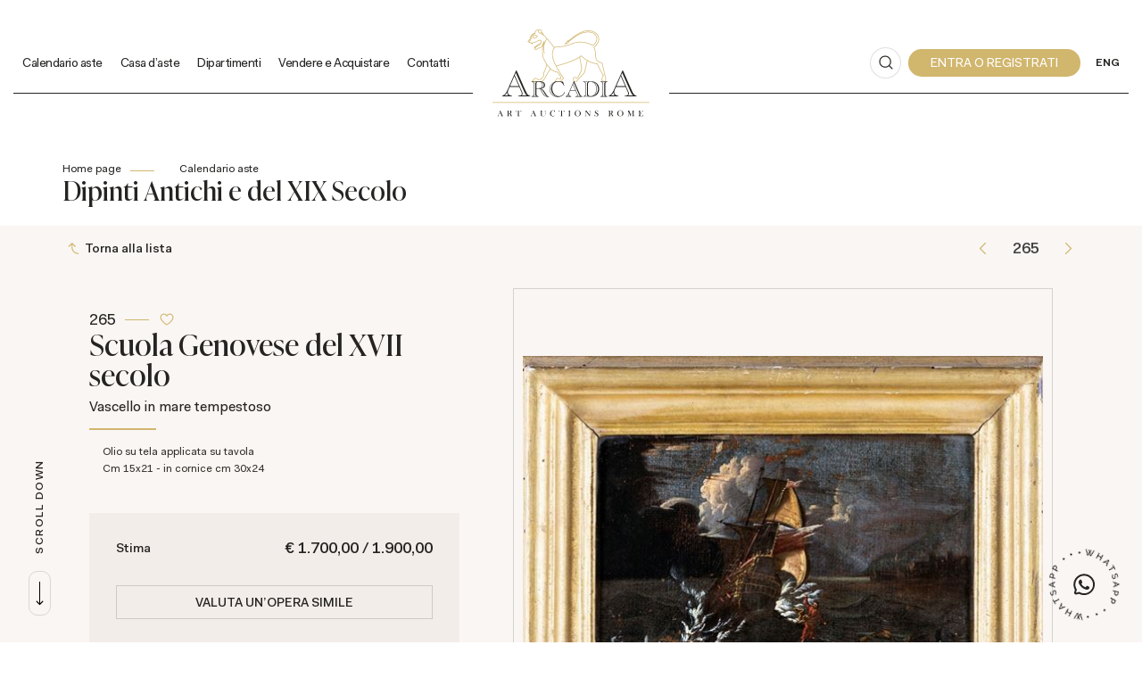

--- FILE ---
content_type: text/html; Charset=utf-8
request_url: https://www.astearcadia.com/it/asta-0105/scuola-genovese-del-xvii-secolo-scuola-genovese-del-xvii-secolo-vascel-21340
body_size: 106778
content:
<!DOCTYPE html>
<html lang="it">


<head>
<title>Scuola Genovese del XVII secolo : Vascello in mare tempestoso  - Olio su tela applicata su tavola - Asta Dipinti Antichi e del XIX Secolo - Casa d'Aste Arcadia</title>
<!-- inzio include keywords -->
<meta charset="utf-8" />


<link rel="icon" href="https://www.astearcadia.com/themes/arcadia/favicon.ico" type="image/x-icon" />

<link rel="apple-touch-icon" href="https://www.astearcadia.com/themes/arcadia/favicon57x57.png">
<link rel="apple-touch-icon" sizes="72x72" href="https://www.astearcadia.com/themes/arcadia/favicon72x72.png">
<link rel="apple-touch-icon-precomposed" sizes="114x114" href="https://www.astearcadia.com/themes/arcadia/favicon114x114.png">
<link rel="apple-touch-icon" sizes="114x114" href="https://www.astearcadia.com/themes/arcadia/favicon114x114.png">
<link rel="apple-touch-icon" sizes="144x144" href="https://www.astearcadia.com/themes/arcadia/favicon144x144.png">

<meta name="description" content=" Olio su tela applicata su tavola" />
<meta name="keywords" content="Scuola Genovese del XVII secolo,Vascello in mare tempestoso,Dipinti Antichi e del XIX Secolo,Olio su tela applicata su tavola" />
<meta name="abstract" content="Casa d'Aste Arcadia" /> 
<meta name="robots" content="index, follow" /> 
<meta name="author" content="THETIS Srl Grafica - Multimedia" />
<meta name="distribution" content="Global" />
<meta name="copyright" content="Casa d'Aste Arcadia" />
<meta name="rating" content="general" />
<meta name="resource-type" content="document" />
<!-- META per APP -->
<!--<meta name="apple-itunes-app" content="app-id=xxx"/>-->

<meta http-equiv="X-UA-Compatible" content="IE=edge">


	<meta property="og:image" content="https://api.astearcadia.com/api/lotto/immagine/21340/0/600.jpg" />
	<meta property="og:image:secure_url" content="https://api.astearcadia.com/api/lotto/immagine/21340/0/600.jpg" />
	<meta property="og:image:type" content="image/jpeg" />
	<meta property="og:image:alt" content="Scuola Genovese del XVII secolo : Vascello in mare tempestoso  - Olio su tela applicata su tavola - Asta Dipinti Antichi e del XIX Secolo - Casa d'Aste Arcadia" />
	<meta property="og:url" content="https://www.astearcadia.com/it/asta-0105/scuola-genovese-del-xvii-secolo-scuola-genovese-del-xvii-secolo-vascel-21340" />
	
	<meta name="twitter:image" content="https://api.astearcadia.com/api/lotto/immagine/21340/0/600.jpg" />

	<meta property="og:title" content="Scuola Genovese del XVII secolo : Vascello in mare tempestoso  - Olio su tela applicata su tavola - Asta Dipinti Antichi e del XIX Secolo - Casa d'Aste Arcadia" />

<meta property="og:description" content=" Olio su tela applicata su tavola" />
<meta property="og:site_name" content="Casa d'Aste Arcadia" />
<meta property="og:type" content="website" />

<meta name="twitter:card" content="summary_large_image">
<meta name="twitter:title" content="Casa d'Aste Arcadia">
<meta name="twitter:description" content=" Olio su tela applicata su tavola">

<meta name="viewport" content="width=device-width, initial-scale=1.0">
<link rel='alternate' href='https://www.astearcadia.com/it/asta-0105/scuola-genovese-del-xvii-secolo-scuola-genovese-del-xvii-secolo-vascel-21340' hreflang='it'/>
<link rel='alternate' href='https://www.astearcadia.com/uk/auction-0105/vascello-in-mare-tempestoso-21340' hreflang='en'/>
<link rel='alternate' href='https://www.astearcadia.com/uk/auction-0105/vascello-in-mare-tempestoso-21340' hreflang='x-default'/>

	
    <link href="https://www.astearcadia.com/it/asta-0105/scuola-genovese-del-xvii-secolo-scuola-genovese-del-xvii-secolo-vascel-21340" rel="canonical" />
    


<script type="text/javascript">
	
</script>


<script type="application/ld+json">
	{
	"@context": "https://schema.org",
	"@graph": [
		{
			"@type": "Organization",
			"@id": "organizzazioneJson",
		  	"name": "Casa d'Aste Arcadia",
		  	"url": "https://www.astearcadia.com",
		  	"logo": "https://www.astearcadia.com/themes/arcadia/images/logo.svg",
			
		  	"address": {
				"@type": "PostalAddress",
				"@id": "indirizzoPostaleJson",
				"streetAddress": "Corso Vittorio Emanuele II, 18",
				"addressLocality": "Roma",
				"postalCode": "00186",
				"addressRegion": "Lazio",
				"addressCountry": "Italy"
		  	},
		  	"contactPoint": {
				"@type": "ContactPoint",
				"@id": "puntoContattoJson",
				"telephone": "+39 06 67.93.476",
				"contactType": "customer service",
				"email": "info@astearcadia.com",
				"areaServed": "Italy"
		  	}
		},
		{
			"@type": "LocalBusiness",
		  	"name": "Casa d'Aste Arcadia",
		  	"url": "https://www.astearcadia.com",
			"telephone": "+39 06 67.93.476",
			"email": "info@astearcadia.com",
			"vatID": "13587271001",
		  	"image": "https://www.astearcadia.com/themes/arcadia/images/logo.svg",
		  	"address": {
				"@id": "indirizzoPostaleJson"
		  	}
		},
		
			{
				"@type": "Product",
			  	"name": "Vascello in mare tempestoso",
				
					"image": [
						"https://api.astearcadia.com/api/lotto/immagine/21340/0/600.jpg"
						
							,"https://api.astearcadia.com/api/lotto/immagine/21340/1/600.jpg.jpg"
						
							,"https://api.astearcadia.com/api/lotto/immagine/21340/8/600.jpg.jpg"
						
							,"https://api.astearcadia.com/api/lotto/immagine/21340/9/600.jpg.jpg"
						
					],
				
			  	"description": "",
			  	"url": "https://www.astearcadia.com/it/asta-0105/scuola-genovese-del-xvii-secolo-scuola-genovese-del-xvii-secolo-vascel-21340",
				
				  	"category": "DIPINTI ANTICHI",
				
			  	"keywords": "Scuola Genovese del XVII secolo,Vascello in mare tempestoso,Dipinti Antichi e del XIX Secolo,Olio su tela applicata su tavola",
			  	"brand": "Scuola Genovese del XVII secolo",
			  	"sku": "21340",
				
			  		"hasMeasurement": "cm 15x21 - in cornice cm 30x24",
				
			  	"offers": {
					"@type": "Offer",
					"priceCurrency": "EUR",
					"price": "1700",
					"availability": "https://schema.org/OutOfStock",
					"url": "https://www.astearcadia.com/it/asta-0105/scuola-genovese-del-xvii-secolo-scuola-genovese-del-xvii-secolo-vascel-21340",
					"availabilityEnds": "2023-03-29T12:00:00.000000+02:00",
					"shippingDetails": {
						"@type": "OfferShippingDetails",
					  	"shippingLabel": "Spedizione da calcolare."
					}
			  	},
			  	"isRelatedTo": {
					"@type": "SaleEvent",
					"name": "Dipinti Antichi e del XIX Secolo",
					"startDate": "2023-03-29T12:00:00.000000+02:00",
					"endDate": "2023-03-29T12:00:00.000000+02:00",
					"location": {
					  "@type": "Place",
					  "name": "Sede Casa d'Aste Arcadia",
					  "address": "Corso Vittorio Emanuele II, 18, Roma, Italy"
					},
					"url": "https://www.astearcadia.com/it/asta-0105/dipinti-antichi-e-del-xix-secolo.asp"
			  	},
			  	"mainEntityOfPage": {
					"@type": "WebPage",
					"@id": "https://www.astearcadia.com/it/asta-0105/dipinti-antichi-e-del-xix-secolo.asp"
			  	}
			},
		
			{
			  "@type": "Service",
			  "serviceType": "Valutazione opere d'arte / design",
			  "provider": {
				"@type": "Organization",
				"name": "Casa d'Aste Arcadia"
			  },
			  "url": "https://www.astearcadia.com/it/vendere-e-acquistare/valutazione-opere.asp"
			},
		
		{
			"@type": "WebSite",
			"url": "https://www.astearcadia.com",
			"name": "Casa d'Aste Arcadia",
			"potentialAction": {
				"@type": "SearchAction",
    			"target": "https://www.astearcadia.com/it/esults-list.asp?campoRicerca={search_term_string}",
    			"query-input": "required name=search_term_string"
			}
		}
	  ]
	}
</script>


<!-- fine include keywords --><!-- inizio include javascript -->

<!-- jquery -->
<script src="https://code.jquery.com/jquery-3.3.1.js" integrity="sha256-2Kok7MbOyxpgUVvAk/HJ2jigOSYS2auK4Pfzbm7uH60=" crossorigin="anonymous"></script>

<script src="https://code.jquery.com/jquery-migrate-3.0.1.min.js" integrity="sha256-F0O1TmEa4I8N24nY0bya59eP6svWcshqX1uzwaWC4F4=" crossorigin="anonymous"></script>

<script src="https://cdn.jsdelivr.net/npm/popper.js@1.16.0/dist/umd/popper.min.js" integrity="sha384-Q6E9RHvbIyZFJoft+2mJbHaEWldlvI9IOYy5n3zV9zzTtmI3UksdQRVvoxMfooAo" crossorigin="anonymous"></script>
<script src="https://stackpath.bootstrapcdn.com/bootstrap/4.4.1/js/bootstrap.min.js" integrity="sha384-wfSDF2E50Y2D1uUdj0O3uMBJnjuUD4Ih7YwaYd1iqfktj0Uod8GCExl3Og8ifwB6" crossorigin="anonymous"></script>

<!-- Fancybox Lightbox -->
<link rel="stylesheet" href="https://cdn.jsdelivr.net/npm/@fancyapps/ui@5.0/dist/fancybox/fancybox.css"/>
<script src="https://cdn.jsdelivr.net/npm/@fancyapps/ui@5.0/dist/fancybox/fancybox.umd.js"></script>

<script type="text/javascript">
	$(function () {
		Fancybox.bind("[data-fancybox]", {
		  // Your custom options
		});
		
		Fancybox.bind('[data-fancybox="iframe"]', {
			compact: false,
			defaultType: "iframe",
			groupAttr: false,
			Toolbar: {
			  display: {
				left: [],
				middle : [],
				right: [
				  "close",
				],
			  }
			}
		});
		
		Fancybox.bind('[data-fancybox="iframeReload"]', {
			on: {
          		destroy: (fancybox, eventName) => {
     				location.reload(window.history.replaceState({}, "", window.location.href.split("#")[0]));
    			},
        	},
			compact: false,
			defaultType: "iframe",
			groupAttr: false,
			Toolbar: {
			  display: {
				left: [],
				middle : [],
				right: [
				  "close",
				],
			  }
			}
		});

		Fancybox.bind('[data-fancybox="iframeFullscreenZoom"]', {
			compact: false,
			contentClick: "iterateZoom",
			Images: {
			  Panzoom: {
				maxScale: 2,
			  },
			},
			Toolbar: {
			  display: {
				left: [
				  "infobar",
				],
				middle : [],
				right: [
				  "iterateZoom",
				  "download",
				  "close",
				],
			  }
			}
		});
	});
</script>

<!-- Form validation -->
<script src="https://cdnjs.cloudflare.com/ajax/libs/jquery-validate/1.19.5/jquery.validate.min.js" integrity="sha512-rstIgDs0xPgmG6RX1Aba4KV5cWJbAMcvRCVmglpam9SoHZiUCyQVDdH2LPlxoHtrv17XWblE/V/PP+Tr04hbtA==" crossorigin="anonymous"></script>
<script src="https://cdnjs.cloudflare.com/ajax/libs/jquery-validate/1.19.5/additional-methods.min.js" integrity="sha512-6S5LYNn3ZJCIm0f9L6BCerqFlQ4f5MwNKq+EthDXabtaJvg3TuFLhpno9pcm+5Ynm6jdA9xfpQoMz2fcjVMk9g==" crossorigin="anonymous"></script>

	<script src="https://cdnjs.cloudflare.com/ajax/libs/jquery-validate/1.19.5/localization/messages_it.min.js" crossorigin="anonymous"></script>


<script type="text/javascript">
	$(function () {
		$('img.noThumb').after('<div class="noThumbLogo"></div>');
	})

	function changeStatusSecLayer (layer, action){
		if (action=="over") {
			var layersec = document.getElementById(layer);
			layersec.style.display = 'block';
	
		}else{
			var layersec = document.getElementById(layer);
			layersec.style.display = 'none';
			
		}
	}
</script>

<!-- Inizio MAC/PC -->
<script type="text/javascript">
	jQuery(document).ready(function(){
	 if(navigator.userAgent.indexOf('Mac') > 0){
	  jQuery('body').addClass('mac-os');}
	 else {
	  jQuery('body').addClass('pc');
	 }
	});
</script>
<!-- Fine MAC/PC -->

<!-- ##### Inizio Bootstrap Plugins #####   -->

<!-- ##### TOOLTIP #####   -->
<script type="text/javascript">
	$(function () {
		$('[data-toggle="tooltip"]').tooltip({
			animated: 'fade',
			container: 'body',
			//trigger : 'click'
		});
	})
	
	$(function () {
		$('[data-toggle="tooltipHtml"]').tooltip({
			animated: 'fade',
			html: true,
        	customClass: 'custom-tooltip-class',
			container: 'body',
			//trigger : 'click'
		});
	})
	
	$(function () {
		$('[data-toggle="tooltipBig"]').tooltip({
			animated: 'fade',
			//trigger : 'click',
			template: '<div class="tooltip" role="tooltip"><div class="arrow"></div><div class="tooltip-inner large"></div></div>',
			html: true,
        	customClass: 'custom-tooltipBig-class',
			container: 'body',
		});
	})
	
</script>

<!-- ##### Customized Modal Lunar #####   -->
<script type="text/javascript">
	$('.modal').on('show.bs.modal', function (e) {
		if($(e.currentTarget).attr("data-popup")){
			$("body").addClass("body-scrollable");
		}
	});
	$('.modal').on('hidden.bs.modal', function (e) {
		$("body").removeClass("body-scrollable");
	});
</script>

<!-- ##### Customized Tooltip #####   -->
<script type="text/javascript">
	$(function () {
  
		if (typeof $.fn.tooltip.Constructor === 'undefined') {
			throw new Error('Bootstrap Tooltip must be included first!');
		}
		
		var Tooltip = $.fn.tooltip.Constructor;
		
		// add customClass option to Bootstrap Tooltip
		$.extend( Tooltip.Default, {
			customClass: ''
		});
		
		var _show = Tooltip.prototype.show;
		
		Tooltip.prototype.show = function () {
			// invoke parent method
			_show.apply(this,Array.prototype.slice.apply(arguments));
			
			if ( this.config.customClass ) {
				var tip = this.getTipElement();
				$(tip).addClass(this.config.customClass);
			}
		};  
	})
</script>

<script type="text/javascript">
	$(document).ready(function(){
	  $('.white-tooltip').tooltip();
	});
</script>

<!-- ##### POPOVER ##### -->
<script>
	$(function(){
		
		$("[data-toggle=popover]").popover({
   			trigger: 'hover',
			html : true,
			animated: 'fade',
			trigger : 'click',
			content: function() {
				var content = $(this).attr("data-popover-content");
				return $(content).children(".popover-body").html();
			},
			title: function() {
				var title = $(this).attr("data-popover-content");
				return $(title).children(".popover-heading").html();
			}
		});
		
		$('html').on('click', function (e) {
			if(!$(e.target).is('[data-toggle=popover]') && $(e.target).closest('.popover').length == 0) {
			$("[data-toggle=popover]").popover('hide');
			}
		});
		
	});

</script>


<!-- ##### SELECT #####   -->
<script src="https://cdn.jsdelivr.net/npm/bootstrap-select@1.13.9/dist/js/bootstrap-select.min.js"></script>
<script type="text/javascript">
	$(document).ready(function() {
		function isMobile() {
			return /iPhone|iPad|iPod|Android/i.test(navigator.userAgent);
		}
		
		$('.selectpicker').each(function() {
			if (!isMobile() && $(this).find('option').length >= 20) {
				$(this).attr('data-live-search', true);
			}
		
			$(this).selectpicker({
				style: 'btnFilter'
			});
		});
		$('.bootstrap-select').find('div.dropdown-menu').addClass('animate slideIn');
	});
</script>



<!-- ##### Back to top #####   -->
<script type="text/javascript">
	$(document).ready(function(){
		$(window).scroll(function () {
			if ($(this).scrollTop() > 50) {
				$('#back-to-top').fadeIn();
			} else {
				$('#back-to-top').fadeOut();
			}
		});
		// scroll body to 0px on click
		$('#back-to-top').click(function () {
			$('body,html').animate({
				scrollTop: 0
			}, 1200);
			return false;
		});
	
	});
</script>


<!-- ##### Fine Bootstrap Plugins #####   -->

<link rel="stylesheet" href="https://cdnjs.cloudflare.com/ajax/libs/OwlCarousel2/2.3.4/assets/owl.carousel.min.css" integrity="sha512-tS3S5qG0BlhnQROyJXvNjeEM4UpMXHrQfTGmbQ1gKmelCxlSEBUaxhRBj/EFTzpbP4RVSrpEikbmdJobCvhE3g==" crossorigin="anonymous"/>
<script src="https://cdnjs.cloudflare.com/ajax/libs/OwlCarousel2/2.3.4/owl.carousel.min.js" integrity="sha512-bPs7Ae6pVvhOSiIcyUClR7/q2OAsRiovw4vAkX+zJbw3ShAeeqezq50RIIcIURq7Oa20rW2n2q+fyXBNcU9lrw==" crossorigin="anonymous"></script>


	<script type="text/javascript">
		
	</script>


<!-- js function library -->
<script type="text/javascript" src="/jscripts/functions.js"></script>	
<!-- js function library Personalizzati -->
<script type="text/javascript" src="/themes/arcadia/jscripts/javascript.js"></script>	


	<!-- Script settings HEAD from Back Office -->
	<!-- Google Tag Manager -->
<script>(function(w,d,s,l,i){w[l]=w[l]||[];w[l].push({'gtm.start':
new Date().getTime(),event:'gtm.js'});var f=d.getElementsByTagName(s)[0],
j=d.createElement(s),dl=l!='dataLayer'?'&l='+l:'';j.async=true;j.src=
'https://www.googletagmanager.com/gtm.js?id='+i+dl;f.parentNode.insertBefore(j,f);
})(window,document,'script','dataLayer','GTM-W5ZS542');</script>
<!-- End Google Tag Manager -->
<script type="text/javascript">
var _iub = _iub || [];
_iub.csConfiguration = {"askConsentAtCookiePolicyUpdate":true,"countryDetection":true,"enableFadp":true,"enableLgpd":true,"enableUspr":true,"lgpdAppliesGlobally":false,"perPurposeConsent":true,"siteId":2631617,"whitelabel":false,"cookiePolicyId":27022149,"lang":"it", "banner":{ "acceptButtonCaptionColor":"#FFFFFF","acceptButtonColor":"#565e5f","acceptButtonDisplay":true,"backgroundColor":"#FFFFFF","closeButtonRejects":true,"customizeButtonCaptionColor":"#4D4D4D","customizeButtonColor":"#DADADA","customizeButtonDisplay":true,"explicitWithdrawal":true,"fontSizeBody":"12px","listPurposes":true,"position":"float-bottom-right","textColor":"#000000" },
"callback": {
		onPreferenceExpressedOrNotNeeded: function(preference) {
			dataLayer.push({
				iubenda_ccpa_opted_out: _iub.cs.api.isCcpaOptedOut()
			});
			if (!preference) {
				dataLayer.push({
					event: "iubenda_preference_not_needed"
				});
			} else {
				if (preference.consent === true) {
					dataLayer.push({
						event: "iubenda_consent_given"
					});
				} else if (preference.consent === false) {
					dataLayer.push({
						event: "iubenda_consent_rejected"
					});
				} else if (preference.purposes) {
					for (var purposeId in preference.purposes) {
						if (preference.purposes[purposeId]) {
							dataLayer.push({
								event: "iubenda_consent_given_purpose_" + purposeId
							});
						}
					}
				}
			}
		}
	}
};
</script>
<script type="text/javascript" src="//cs.iubenda.com/sync/2631617.js"></script>
<script type="text/javascript" src="//cdn.iubenda.com/cs/gpp/stub.js"></script>
<script type="text/javascript" src="//cdn.iubenda.com/cs/iubenda_cs.js" charset="UTF-8" async></script>
    <!-- END Script settings HEAD from Back Office -->


<!-- fine include javascript -->

 <!-- Bootstrap CSS -->
<link rel="stylesheet" href="https://stackpath.bootstrapcdn.com/bootstrap/4.4.1/css/bootstrap.min.css" integrity="sha384-Vkoo8x4CGsO3+Hhxv8T/Q5PaXtkKtu6ug5TOeNV6gBiFeWPGFN9MuhOf23Q9Ifjh" crossorigin="anonymous">

<!-- Bootstrap CSS Modal -->
<link rel="stylesheet" href="/style/lunar.css">
<link rel="stylesheet" href="/style/animate.min.css">

<!-- Bootstrap Select CSS -->
<link rel="stylesheet" href="https://cdn.jsdelivr.net/npm/bootstrap-select@1.13.9/dist/css/bootstrap-select.min.css">

<!-- generic style -->
<link media="screen" href="https://www.astearcadia.com/style/style.css?v=151.0.0" rel="stylesheet" type="text/css" />
<!-- default style -->
<link media="screen" href="https://www.astearcadia.com/themes/arcadia/style/style.css?v=151.0.0" rel="stylesheet" type="text/css" />
<!-- print style -->
<link media="print" href="https://www.astearcadia.com/themes/arcadia/style/printstyle.css" rel="stylesheet" type="text/css" />

<!-- style assoluto -->
<link media="screen" href="https://www.astearcadia.com/style/style-assoluto.css?v=151.0.0" rel="stylesheet" type="text/css" />


	<!-- redefine font style -->
	<style type="text/css">
		#panelContent{font-size:1.2rem;}
		#panelContentExt{font-size:1.2rem;}
		#panelBox{font-size:1.2rem;}
	</style>

</head>

<body class="templAuctionItem battitoreAuto CHIUSO   asta1100 lot36016 archivio_si numIngr_21340" data-user-logged="logged_0" data-header="">

	<div id="spanwide">
    <div id="container">
        <!-- BEGIN: head -->
<!-- Script settings Body-->
<!-- Google Tag Manager (noscript) -->
<noscript><iframe src="https://www.googletagmanager.com/ns.html?id=GTM-W5ZS542"
height="0" width="0" style="display:none;visibility:hidden"></iframe></noscript>
<!-- End Google Tag Manager (noscript) -->
<!--END  Script settings Body--><!-- START - Modal Social Share -->
<div class="modal fade modal-bottom-right" id="myShareModal"  tabindex="-1" role="dialog"
     aria-labelledby="myShareModal" aria-hidden="true">

    <div class="modal-dialog modal-sm " role="document">
        <div class="modal-dialog modal-sm" role="document">        
			<div class="modal-content">
                <button type="button" class="close light" data-dismiss="modal" aria-label="Close">
                	<span aria-hidden="true">&times;</span>
                </button>  
            
				<div class="modal-body">
                    <h4 class="modal-title titleLabel introLabel" id="gridSystemModalLabel">Share our site</h4>
                    <div class="socialShareDiv">
                    	<div id="goFollow">
	<div class="goFollowCont mb-3">
                
        <div id="social-share" class="social_share" role="navigation" aria-label="Share on Social Media">       
            <script language="javascript" src="/themes/arcadia/jscripts/EGSharePage/EGSharePage-share.js" type="text/javascript"></script>
        </div>
        
	</div>
</div>  
                    </div>
             	</div> 
      		</div>
    	</div>
  	</div>
    
</div>
<!-- END - Modal Social Share -->

<!-- START - Modal Search -->           


<script>
function changeAction(form){
	var radioSito = document.getElementsByName("search_in");
	
	for (var i = 0; i < radioSito.length; i++) {
	  if (radioSito[i].checked) {
		var selectedValue = radioSito[i].value;
		break;
	  }
	}
	
	if(selectedValue == "site")
	{
		document.ricerca.action = "https://www.astearcadia.com/it/results-list.asp";
	}
	document.ricerca.ButtonSearch.disabled = true;
}
</script>
 
<div class="modal fade bottom-center px-0" id="psearch" tabindex="-1" role="dialog" aria-labelledby="psearch" aria-hidden="true">
    <div class="modal-dialog modal-full-width" role="document">
        <div class="modal-content">
            <button type="button" class="close light" data-dismiss="modal" aria-label="Close">
                <span aria-hidden="true">&times;</span>
            </button>
            <div class="modal-body mx-0">

               <div class="container-fluid h-100 px-0">
                    <div class="col-lg-12 col-md-12 col-sm-12 col-xs-12 px-0 searchmenu">
    
                        <form name="ricerca" method="get" action="https://www.astearcadia.com/it/results-list.asp" class="style-form mx-auto" onsubmit="changeAction(this)">
                        
                            <div class="ricerca container-fluid px-0 mt-5 mb-5 mx-0">
                            	<div class="form-group has-search">
                        	    	<label class="input campoRicerca">   
                                		<input type="text" name="campoRicerca" id="campoRicerca" size="30" class="testo" placeholder="Cerca" aria-label="Cerca" value="" onFocus="trimText(this, 'Cerca')" >
                                        <button type="submit" name="ButtonSearch" value="" placeholder="Invia ..." aria-label="Invia" onClick="trimText(document.ricerca.campoRicerca, 'Invia')">
                                            <i class="icon-append"></i>
                                        </button> 
                                	</label>
                              </div>
                              <label class="search_info">Ricerca Autori, Opere o Keyword</label>
                            </div>
                            
                            <div class="ricercaIn row justify-content-center pb-4 ">
                            
                                <div class="col-xs-12 giglioHidden">
                                
									 
                                        <label class="d-inline-block label radio mx-4">
                                            Questa Asta &nbsp;
                                            <div class="badge">105</div> 
                                            <input type="radio" name="search_in" value="1100" id="Questa Asta" 
                                             >
                                            <i></i>
                                        </label> 
                                    
                                
                                    <label class="d-inline-block label radio mx-4">
                                        Prossime Aste
                                        <input type="radio" name="search_in" value="lots" id="Prossime Aste" 
                                        checked >          	
                                        <i></i>
                                    </label> 
            
                                    <label class="d-inline-block label radio mx-4">
                                        Aste Passate
                                        <input type="radio" name="search_in" value="lotsPass" id="Aste Passate" 
                                        >	
                                        <i></i>
                                    </label>
            
                                    <label class="d-inline-block label radio mx-4">
                                        Nel sito
                                        <input type="radio" name="search_in" value="site" id="Nel sito" 
                                         >
                                        <i></i>
                                    </label> 
                                </div>
                            </div>
                                 
                            <!--<div class="ricercaBut col-lg-6 offset-lg-3 col-md-6 offset-md-3 col-sm-12 col-xs-12 mt-5 mb-5">
                                <input type="submit" class="btn butPrinc w-100 text-center" value="Invia">
                            </div>-->
                            
                            <input type="hidden" name="action" value="reset" />
                            <input type="hidden" name="prov" value="search" />
                        </form>
		
					</div>	
				</div>
			</div>
		</div>	
	</div>
</div>
<!-- END - Modal Search -->   

<!-- START - Menu Persistent -->   
<div id="menuPersistent" class="navFixed d-none d-lg-flex d-md-flex">
	<div class="center-content-wrapper">
        <div class="wrap-logo d-flex align-items-center px-5"> 
         	<a href="https://www.astearcadia.com/it/index.asp" class="anim-link" title="Home page">
            	<img class="logo" src="https://www.astearcadia.com/themes/arcadia/images/logo.svg" alt="Home page">
            </a>
        </div>
    
        <div class="wrap-right d-flex align-items-center px-5"> 
            <!-- START: nav menu' -->

    <nav id="pnavmenu" class="d-none d-lg-flex">
        <ul class="navmenu navbar-nav navbar-expand-sm" >
        
			 
                    
                <li class="top nav-item  tipo-40"><a href="https://www.astearcadia.com/it/calendario-aste/calendario-aste.asp" aria-label="Calendario aste - Section" title="Calendario aste" target="_self" aria-haspopup="true" aria-expanded="false" >Calendario aste</a>
                    
		
		<ul class="subnavmenu dropdown-menu animate slideIn ">
		
			
					<li>
						<a href="https://www.astearcadia.com/it/calendario-aste/calendario-aste.asp?prosAste=true" title="Prossime Aste" >Prossime Aste</a>
					</li>
					
					<li>
						<a href="https://www.astearcadia.com/it/calendario-aste/calendario-aste.asp?astePass=true" title="Aste Passate" >Aste Passate</a>
					</li>
				
		</ul>
	
                </li> 	
            
			 
                    
                <li class="top nav-item  tipo-1"><a href="https://www.astearcadia.com/it/casa-daste/casa-daste.asp" aria-label="Casa d'aste - Section" title="Casa d'aste" target="_self" aria-haspopup="true" aria-expanded="false" >Casa d'aste</a>
                    
		
		<ul class="subnavmenu dropdown-menu animate slideIn ">
		
			
					<li><a href="https://www.astearcadia.com/it/casa-daste/arcadia-aste.asp" target="_self"  aria-label="Arcadia aste - Menu" title="Arcadia aste" >Arcadia aste</a></li>
				
					<li><a href="https://www.astearcadia.com/it/casa-daste/lavora-con-noi.asp" target="_self"  aria-label="Lavora con noi - Menu" title="Lavora con noi" >Lavora con noi</a></li>
				
					<li><a href="https://www.astearcadia.com/it/press/press.asp" target="_self"  aria-label="Press - Menu" title="Press" >Press</a></li>
				
					<li><a href="https://www.astearcadia.com/it/casa-daste/video-gallery.asp" target="_self"  aria-label="Video - Menu" title="Video" >Video</a></li>
				
		</ul>
	
                </li> 	
            
			 
                    
                <li class="top nav-item  tipo-41"><a href="https://www.astearcadia.com/it/dipartimenti/dipartimenti.asp" aria-label="Dipartimenti - Section" title="Dipartimenti" target="_self" aria-haspopup="true" aria-expanded="false" >Dipartimenti</a>
                    
		
		<ul class="subnavmenu dropdown-menu animate slideIn ">
		
			
					<li><a href="https://www.astearcadia.com/it/dipartimenti/antiquariato-mobili-e-oggetti-darte.asp" target="_self"  aria-label="Antiquariato, mobili, oggetti d’arte - Menu" title="Antiquariato, mobili, oggetti d’arte" >Antiquariato, mobili, oggetti d’arte</a></li>
				
					<li><a href="https://www.astearcadia.com/it/dipartimenti/argenti-antichi-e-da-collezione.asp" target="_self"  aria-label="Argenti antichi e da collezione - Menu" title="Argenti antichi e da collezione" >Argenti antichi e da collezione</a></li>
				
					<li><a href="https://www.astearcadia.com/it/dipartimenti/arte-moderna-e-contemporanea.asp" target="_self"  aria-label="Arte moderna e contemporanea - Menu" title="Arte moderna e contemporanea" >Arte moderna e contemporanea</a></li>
				
					<li><a href="https://www.astearcadia.com/it/dipartimenti/arte-orientale-e-argenti.asp" target="_self"  aria-label="Arte orientale  - Menu" title="Arte orientale " >Arte orientale </a></li>
				
					<li><a href="https://www.astearcadia.com/it/dipartimenti/design-e-arti-decorative-del-xx-secolo.asp" target="_self"  aria-label="Design e arti decorative del xx secolo - Menu" title="Design e arti decorative del xx secolo" >Design e arti decorative del xx secolo</a></li>
				
					<li><a href="https://www.astearcadia.com/it/dipartimenti/dipinti-antichi-e-del-xix-secolo.asp" target="_self"  aria-label="Dipinti e Disegni Antichi  - Menu" title="Dipinti e Disegni Antichi " >Dipinti e Disegni Antichi </a></li>
				
					<li><a href="https://www.astearcadia.com/it/dipartimenti/dipinti-del-xix-secolo.asp" target="_self"  aria-label="Dipinti del XIX Secolo - Menu" title="Dipinti del XIX Secolo" >Dipinti del XIX Secolo</a></li>
				
					<li><a href="https://www.astearcadia.com/it/dipartimenti/gioielli-orologi-e-pietre-preziose.asp" target="_self"  aria-label="Gioielli e Pietre Preziose - Menu" title="Gioielli e Pietre Preziose" >Gioielli e Pietre Preziose</a></li>
				
					<li><a href="https://www.astearcadia.com/it/dipartimenti/libri.asp" target="_self"  aria-label="Libri  - Menu" title="Libri " >Libri </a></li>
				
					<li><a href="https://www.astearcadia.com/it/dipartimenti/numismatica.asp" target="_self"  aria-label="Numismatica - Menu" title="Numismatica" >Numismatica</a></li>
				
					<li><a href="https://www.astearcadia.com/it/dipartimenti/orologi-da-polso-e-da-tasca.asp" target="_self"  aria-label="Orologi da Polso e da Tasca - Menu" title="Orologi da Polso e da Tasca" >Orologi da Polso e da Tasca</a></li>
				
					<li><a href="https://www.astearcadia.com/it/dipartimenti/penne-da-collezione-e-oggetti-da-scrivania.asp" target="_self"  aria-label="Penne da Collezione e Oggetti da Scrivania - Menu" title="Penne da Collezione e Oggetti da Scrivania" >Penne da Collezione e Oggetti da Scrivania</a></li>
				
					<li><a href="https://www.astearcadia.com/it/dipartimenti/presepe-napoletano.asp" target="_self"  aria-label="Presepe napoletano del 700 - Menu" title="Presepe napoletano del 700" >Presepe napoletano del 700</a></li>
				
					<li><a href="https://www.astearcadia.com/it/dipartimenti/intere-proprieta.asp" target="_self"  aria-label="Intere proprietà - house sales - Menu" title="Intere proprietà - house sales" >Intere proprietà - house sales</a></li>
				
		</ul>
	
                </li> 	
            
			 
                    
                <li class="top nav-item  tipo-1"><a href="https://www.astearcadia.com/it/vendere-e-acquistare/vendere-e-acquistare.asp" aria-label="Vendere e Acquistare - Section" title="Vendere e Acquistare" target="_self" aria-haspopup="true" aria-expanded="false" >Vendere e Acquistare</a>
                    
		
		<ul class="subnavmenu dropdown-menu animate slideIn ">
		
			
					<li><a href="https://www.astearcadia.com/it/vendere-e-acquistare/vendere.asp" target="_self"  aria-label="Vendere - Menu" title="Vendere" >Vendere</a></li>
				
					<li><a href="https://www.astearcadia.com/it/vendere-e-acquistare/valutazione-opere.asp" target="_self"  aria-label="Valutazione beni - Menu" title="Valutazione beni" >Valutazione beni</a></li>
				
					<li><a href="https://www.astearcadia.com/it/vendere-e-acquistare/artisti.asp" target="_self"  aria-label="Artisti - Menu" title="Artisti" >Artisti</a></li>
				
					<li><a href="https://www.astearcadia.com/it/autori/autori.asp" target="_self"  aria-label="Autori - Menu" title="Autori" >Autori</a></li>
				
					<li><a href="https://www.astearcadia.com/it/vendere-e-acquistare/acquistare.asp" target="_self"  aria-label="Acquistare - Menu" title="Acquistare" >Acquistare</a></li>
				
					<li><a href="https://www.astearcadia.com/it/vendere-e-acquistare/condizioni-di-vendita.asp" target="_self"  aria-label="Condizioni di vendita - Menu" title="Condizioni di vendita" >Condizioni di vendita</a></li>
				
					<li><a href="https://www.astearcadia.com/it/vendere-e-acquistare/arcadia-live.asp" target="_self"  aria-label="Arcadia live - Menu" title="Arcadia live" >Arcadia live</a></li>
				
					<li><a href="https://www.astearcadia.com/it/vendere-e-acquistare/arcadia-time.asp" target="_self"  aria-label="Arcadia time - Menu" title="Arcadia time" >Arcadia time</a></li>
				
					<li><a href="https://www.astearcadia.com/it/vendere-e-acquistare/arcadia-app.asp" target="_self"  aria-label="Arcadia APP - Menu" title="Arcadia APP" >Arcadia APP</a></li>
				
		</ul>
	
                </li> 	
            
			 
                    
                <li class="top nav-item  tipo-1"><a href="https://www.astearcadia.com/it/contatti/contatti.asp" aria-label="Contatti - Section" title="Contatti" target="_self" aria-haspopup="true" aria-expanded="false" >Contatti</a>
                    
		
		<ul class="subnavmenu dropdown-menu animate slideIn ">
		
			
					<li><a href="https://www.astearcadia.com/it/contatti/richiedi-informazioni.asp" target="_self"  aria-label="Richiedi informazioni - Menu" title="Richiedi informazioni" >Richiedi informazioni</a></li>
				
					<li><a href="https://www.astearcadia.com/it/contatti/dove-siamo.asp" target="_self"  aria-label="Dove siamo - Menu" title="Dove siamo" >Dove siamo</a></li>
				
		</ul>
	
                </li> 	
            
			     
         </ul>
    </nav>
	
<!-- END: nav menu' -->
            <!-- START Search Button -->
            
                <a href="#" class="SearchTrigger button mx-xs-1" data-toggle="modal" data-target="#psearch" title="Cerca" aria-hidden="true">
                    <div class="icon"></div>
                    <div class="text">Cerca</div>
                </a>      
            
            <!-- END Search Button -->
        </div>
	</div> 
</div>    
<!-- END - Menu Persistent -->

<!-- START - Header -->       
<header id="header" class="container-fluid px-0">
        
    <div id="fixed" class="fixed transition100">
        <div class="testata container-fluid">
            <div class="menu-panelTop row mx-0"> 
            	<div class="col-12 px-0">
                	<div class="center-content-wrapper">
                    
                        <div class="wrap-left"> 
                            <nav id="main-nav" class="navbar navigation d-flex justify-content-start">
                                
                                <!-- Main Menu -->
                                <!-- START: nav menu' -->

    <nav id="pnavmenu" class="d-none d-lg-flex">
        <ul class="navmenu navbar-nav navbar-expand-sm" >
        
			 
                    
                <li class="top nav-item  tipo-40"><a href="https://www.astearcadia.com/it/calendario-aste/calendario-aste.asp" aria-label="Calendario aste - Section" title="Calendario aste" target="_self" aria-haspopup="true" aria-expanded="false" >Calendario aste</a>
                    
		
		<ul class="subnavmenu dropdown-menu animate slideIn ">
		
			
					<li>
						<a href="https://www.astearcadia.com/it/calendario-aste/calendario-aste.asp?prosAste=true" title="Prossime Aste" >Prossime Aste</a>
					</li>
					
					<li>
						<a href="https://www.astearcadia.com/it/calendario-aste/calendario-aste.asp?astePass=true" title="Aste Passate" >Aste Passate</a>
					</li>
				
		</ul>
	
                </li> 	
            
			 
                    
                <li class="top nav-item  tipo-1"><a href="https://www.astearcadia.com/it/casa-daste/casa-daste.asp" aria-label="Casa d'aste - Section" title="Casa d'aste" target="_self" aria-haspopup="true" aria-expanded="false" >Casa d'aste</a>
                    
		
		<ul class="subnavmenu dropdown-menu animate slideIn ">
		
			
					<li><a href="https://www.astearcadia.com/it/casa-daste/arcadia-aste.asp" target="_self"  aria-label="Arcadia aste - Menu" title="Arcadia aste" >Arcadia aste</a></li>
				
					<li><a href="https://www.astearcadia.com/it/casa-daste/lavora-con-noi.asp" target="_self"  aria-label="Lavora con noi - Menu" title="Lavora con noi" >Lavora con noi</a></li>
				
					<li><a href="https://www.astearcadia.com/it/press/press.asp" target="_self"  aria-label="Press - Menu" title="Press" >Press</a></li>
				
					<li><a href="https://www.astearcadia.com/it/casa-daste/video-gallery.asp" target="_self"  aria-label="Video - Menu" title="Video" >Video</a></li>
				
		</ul>
	
                </li> 	
            
			 
                    
                <li class="top nav-item  tipo-41"><a href="https://www.astearcadia.com/it/dipartimenti/dipartimenti.asp" aria-label="Dipartimenti - Section" title="Dipartimenti" target="_self" aria-haspopup="true" aria-expanded="false" >Dipartimenti</a>
                    
		
		<ul class="subnavmenu dropdown-menu animate slideIn ">
		
			
					<li><a href="https://www.astearcadia.com/it/dipartimenti/antiquariato-mobili-e-oggetti-darte.asp" target="_self"  aria-label="Antiquariato, mobili, oggetti d’arte - Menu" title="Antiquariato, mobili, oggetti d’arte" >Antiquariato, mobili, oggetti d’arte</a></li>
				
					<li><a href="https://www.astearcadia.com/it/dipartimenti/argenti-antichi-e-da-collezione.asp" target="_self"  aria-label="Argenti antichi e da collezione - Menu" title="Argenti antichi e da collezione" >Argenti antichi e da collezione</a></li>
				
					<li><a href="https://www.astearcadia.com/it/dipartimenti/arte-moderna-e-contemporanea.asp" target="_self"  aria-label="Arte moderna e contemporanea - Menu" title="Arte moderna e contemporanea" >Arte moderna e contemporanea</a></li>
				
					<li><a href="https://www.astearcadia.com/it/dipartimenti/arte-orientale-e-argenti.asp" target="_self"  aria-label="Arte orientale  - Menu" title="Arte orientale " >Arte orientale </a></li>
				
					<li><a href="https://www.astearcadia.com/it/dipartimenti/design-e-arti-decorative-del-xx-secolo.asp" target="_self"  aria-label="Design e arti decorative del xx secolo - Menu" title="Design e arti decorative del xx secolo" >Design e arti decorative del xx secolo</a></li>
				
					<li><a href="https://www.astearcadia.com/it/dipartimenti/dipinti-antichi-e-del-xix-secolo.asp" target="_self"  aria-label="Dipinti e Disegni Antichi  - Menu" title="Dipinti e Disegni Antichi " >Dipinti e Disegni Antichi </a></li>
				
					<li><a href="https://www.astearcadia.com/it/dipartimenti/dipinti-del-xix-secolo.asp" target="_self"  aria-label="Dipinti del XIX Secolo - Menu" title="Dipinti del XIX Secolo" >Dipinti del XIX Secolo</a></li>
				
					<li><a href="https://www.astearcadia.com/it/dipartimenti/gioielli-orologi-e-pietre-preziose.asp" target="_self"  aria-label="Gioielli e Pietre Preziose - Menu" title="Gioielli e Pietre Preziose" >Gioielli e Pietre Preziose</a></li>
				
					<li><a href="https://www.astearcadia.com/it/dipartimenti/libri.asp" target="_self"  aria-label="Libri  - Menu" title="Libri " >Libri </a></li>
				
					<li><a href="https://www.astearcadia.com/it/dipartimenti/numismatica.asp" target="_self"  aria-label="Numismatica - Menu" title="Numismatica" >Numismatica</a></li>
				
					<li><a href="https://www.astearcadia.com/it/dipartimenti/orologi-da-polso-e-da-tasca.asp" target="_self"  aria-label="Orologi da Polso e da Tasca - Menu" title="Orologi da Polso e da Tasca" >Orologi da Polso e da Tasca</a></li>
				
					<li><a href="https://www.astearcadia.com/it/dipartimenti/penne-da-collezione-e-oggetti-da-scrivania.asp" target="_self"  aria-label="Penne da Collezione e Oggetti da Scrivania - Menu" title="Penne da Collezione e Oggetti da Scrivania" >Penne da Collezione e Oggetti da Scrivania</a></li>
				
					<li><a href="https://www.astearcadia.com/it/dipartimenti/presepe-napoletano.asp" target="_self"  aria-label="Presepe napoletano del 700 - Menu" title="Presepe napoletano del 700" >Presepe napoletano del 700</a></li>
				
					<li><a href="https://www.astearcadia.com/it/dipartimenti/intere-proprieta.asp" target="_self"  aria-label="Intere proprietà - house sales - Menu" title="Intere proprietà - house sales" >Intere proprietà - house sales</a></li>
				
		</ul>
	
                </li> 	
            
			 
                    
                <li class="top nav-item  tipo-1"><a href="https://www.astearcadia.com/it/vendere-e-acquistare/vendere-e-acquistare.asp" aria-label="Vendere e Acquistare - Section" title="Vendere e Acquistare" target="_self" aria-haspopup="true" aria-expanded="false" >Vendere e Acquistare</a>
                    
		
		<ul class="subnavmenu dropdown-menu animate slideIn ">
		
			
					<li><a href="https://www.astearcadia.com/it/vendere-e-acquistare/vendere.asp" target="_self"  aria-label="Vendere - Menu" title="Vendere" >Vendere</a></li>
				
					<li><a href="https://www.astearcadia.com/it/vendere-e-acquistare/valutazione-opere.asp" target="_self"  aria-label="Valutazione beni - Menu" title="Valutazione beni" >Valutazione beni</a></li>
				
					<li><a href="https://www.astearcadia.com/it/vendere-e-acquistare/artisti.asp" target="_self"  aria-label="Artisti - Menu" title="Artisti" >Artisti</a></li>
				
					<li><a href="https://www.astearcadia.com/it/autori/autori.asp" target="_self"  aria-label="Autori - Menu" title="Autori" >Autori</a></li>
				
					<li><a href="https://www.astearcadia.com/it/vendere-e-acquistare/acquistare.asp" target="_self"  aria-label="Acquistare - Menu" title="Acquistare" >Acquistare</a></li>
				
					<li><a href="https://www.astearcadia.com/it/vendere-e-acquistare/condizioni-di-vendita.asp" target="_self"  aria-label="Condizioni di vendita - Menu" title="Condizioni di vendita" >Condizioni di vendita</a></li>
				
					<li><a href="https://www.astearcadia.com/it/vendere-e-acquistare/arcadia-live.asp" target="_self"  aria-label="Arcadia live - Menu" title="Arcadia live" >Arcadia live</a></li>
				
					<li><a href="https://www.astearcadia.com/it/vendere-e-acquistare/arcadia-time.asp" target="_self"  aria-label="Arcadia time - Menu" title="Arcadia time" >Arcadia time</a></li>
				
					<li><a href="https://www.astearcadia.com/it/vendere-e-acquistare/arcadia-app.asp" target="_self"  aria-label="Arcadia APP - Menu" title="Arcadia APP" >Arcadia APP</a></li>
				
		</ul>
	
                </li> 	
            
			 
                    
                <li class="top nav-item  tipo-1"><a href="https://www.astearcadia.com/it/contatti/contatti.asp" aria-label="Contatti - Section" title="Contatti" target="_self" aria-haspopup="true" aria-expanded="false" >Contatti</a>
                    
		
		<ul class="subnavmenu dropdown-menu animate slideIn ">
		
			
					<li><a href="https://www.astearcadia.com/it/contatti/richiedi-informazioni.asp" target="_self"  aria-label="Richiedi informazioni - Menu" title="Richiedi informazioni" >Richiedi informazioni</a></li>
				
					<li><a href="https://www.astearcadia.com/it/contatti/dove-siamo.asp" target="_self"  aria-label="Dove siamo - Menu" title="Dove siamo" >Dove siamo</a></li>
				
		</ul>
	
                </li> 	
            
			     
         </ul>
    </nav>
	
<!-- END: nav menu' -->
                                
                                
                                <!-- START Button for Mobile Menu -->                               
                                <a id="mobileButton" class="button btn-open collapsed d-lg-none d-md-flex d-sm-flex d-xs-flex mx-xs-1" href="#" data-toggle="collapse" data-target="#menuMobile" aria-controls="navbarsTop" aria-expanded="false" aria-label="Toggle navigation">
                                    <div class="icon"></div>
                                    <div class="text"></div>
                                </a>
                                <!-- END Button for Mobile Menu -->   
                                
                            </nav>                       
            
                        </div>
            
                        <div class="wrap-logo">  
                        	<a href="https://www.astearcadia.com/it/index.asp" class="anim-link" title="Home page">
                            	
                                <img class="logo" src="https://www.astearcadia.com/themes/arcadia/images/logo.svg" alt="Home page">
                                
                            </a>   
                        </div>
                
                        <div class="wrap-right"> 
                            <nav id="secondary-nav" class="navbar navigation d-flex justify-content-end">
                
                                <!-- Secondary Menu -->
                                <!-- BEGIN: top menu' -->
 
   
<div id="ptopmenu">
	<ul class="navmenu navbar-nav navbar-expand-sm" >

		

	</ul>
</div>

<!-- END: top menu' -->

                                
                                <!-- START Search Button -->
                                
                                    <a href="#" class="SearchTrigger button mx-xs-1" id="topSearch" data-toggle="modal" data-target="#psearch" title="Cerca" aria-hidden="true">
                                        <div class="icon"></div>
                   						<div class="text">Cerca</div>
                                    </a>
                                
                                <!-- END Search Button -->
                                
                                <!-- Community Menu -->
                                

	<!-- NON LOGGATO -->
	
    
        <div id="pmyuserpanel" class="buttonPanel userpanel dropdown
		">
        
        	<a class="btn btnMyPanel" href="#" id="CollapsiblePanelLoginButton" data-toggle="dropdown" aria-haspopup="true" aria-expanded="false" aria-label="My Arcadia">
            	<div class="icon" data-toggle="tooltip" data-placement="bottom" data-html="true" title="My Arcadia"></div>
				<span>My Arcadia</span>
            </a>
 
            <div id="CollapsiblePanelLogin" class="CollapsiblePanel dropdown-menu prevent-close userpanel animate slideIn
            	" 
                aria-labelledby="CollapsiblePanelLoginButton">
        
                <div class="CollapsiblePanelContent p-4" >
                    <div class="userPanelLoginContainer">
                        <!-- Login Form -->
                        
                        <script type="text/javascript">
                            $(document).ready(function(){
                                $("#user_panel_login").validate();
                            });
                        </script>
           
                        <form class="cmxform style-form m-0 mb-3" action="https://www.astearcadia.com/it/controller.asp?action=community-login" method="post" name="user_panel_login" id="user_panel_login" >
                            
                            <div class="item col-sm-12 px-0">
                                <label class="label" for="usr1"> 
                                    E-mail
                                </label>
                            </div>
                                
                            <div class="itemInput col-sm-12 px-0">
                                <label class="input" for="usr1">
                                    <input class="required prevent-close" type="email"  name="usr" id="usr1" size="20" maxlength="100" aria-required="true" aria-describedby="email-error" />
                                </label>
                            </div>
                            
                            <div class="item col-sm-12 mt-1 px-0">
                                <label class="label" for="psw1"> Password</label>
                            </div>
                            
                            <div class="itemInput col-sm-12 px-0">
                                <label class="input" for="psw1"> 
                                	<i class="icon-append icon-eye" onclick="togglePasswordVisibility(this)" aria-hidden="true"></i>
                                    <input class="required prevent-close" type="password" name="psw" id="psw1" size="20" maxlength="80" autocomplete="current-password" aria-required="true" aria-describedby="email-error" />
                                </label>
                            </div>            
                            
                            <div class="item col-sm-12 px-0 my-2">
                                <label class="checkbox d-inline-block" for="remember">
                                    <input type="checkbox" name="remember" id="remember" checked value="checked" >
                                    Resta connesso
                                    <i aria-hidden="true"></i>
                                </label>
                                &nbsp;
                            </div>
    
                            <div class="item col-sm-12 mt-1 px-0">
                                <button type="submit" name="send" value="Accedi" class="btn w-100 prevent-close mx-0" />
                                    <span>Accedi</span>
                                </button>
                            </div>
                            
    						<div class="item col-sm-12 mt-3 px-0">
                                <a href="https://www.astearcadia.com/it/my-panel/password-recovery.asp" title="Hai dimenticato la password ? (Clicca qui)" class="d-block" >
                                    <span>Recupera password</span>
                                </a>
                            </div>
                            
    
                            
                            
                            <input type="hidden" name="formName" value="userPanel" />
                        </form>
                
                		<hr class="my-4"> 
                        <div class="item col-sm-12 px-0 pb-2">
                            <label> 
                            Se non sei ancora registrato:
                            </label>
                        </div>
                
                        <div class="panel_altReg item col-sm-12 px-0 py-1">
                            <a href="https://www.astearcadia.com/it/my-panel/registration.asp" title="Registrati ora" class="btn butSecond d-block" >
                                <span>Registrati ora</span>
                            </a>
                            
                            <a href="https://www.astearcadia.com/it/newsletter/newsletter.asp" title="Registrazione veloce" class="btn butSecond d-block" >
                                <span>Registrazione veloce</span>
                            </a>
                
                        </div>
                    </div>
                </div> 

                <script type="text/javascript">
                    <!--
					$(document).ready(function(){
						var dropdown = $('#CollapsiblePanelLogin');
						var formInputs = $('#user_panel_login input'); 

					
						dropdown.on('click.bs.dropdown', function (e) {
							e.stopPropagation();
						});
						
						dropdown.on('hide.bs.dropdown', function (e) {
							var inputFocused = false;
								formInputs.each(function() {
									if ($(this).is(':focus')) {
										inputFocused = true;
										return false; 
									}
								});
							
							if (inputFocused) {
								e.stopPropagation();
							}
						});
						
					});
					
                    //-->
                </script>
    
            </div>
    	</div>
		
	  
                                
                                <!-- Language Menu -->
                                <a href='#' title='Italiano' class='button py-1 lang active' ><span>Ita</span></a><a href='https://www.astearcadia.com/uk/auction-0105/vascello-in-mare-tempestoso-21340?action=reset' title='English' class='button py-1 lang' ><span>Eng</span></a>
                                    
                            </nav>                  
            
                        </div>
                        
                	</div>
                </div>
            </div> 
            <!-- fine wrapper -->
            
        </div> <!-- fine testata -->
    </div> 
    
        
    <!-- START - Menu Mobile -->
    <div id="menuMobile" class="menu-panel d-lg-none navbar-collapse collapse">
        <div class="container h-100 w-100 px-0">
            <div class="row mx-0 mt-3 pt-2">
                <div id="panelVarie" class="col px-0"></div>
            </div>
            <div class="row mx-0 mt-3 pt-2">
                <div id="panelMainMenu" class="col px-0"></div>
            </div>
            <!--
            <div class="row mx-0 mt-3 pt-2">
                <div id="panelSecMenu" class="col px-0"></div>
            </div>
            -->
            <div class="row mx-0 mt-3 pt-2 pb-5">
                <div id="panelLang" class="col px-0">
                <a href='#' title='Italiano' class='button py-1 lang active' ><span>Ita</span></a><a href='https://www.astearcadia.com/uk/auction-0105/vascello-in-mare-tempestoso-21340?action=reset' title='English' class='button py-1 lang' ><span>Eng</span></a>
                </div>
            </div>
        </div>
    </div>
    <!-- END - Menu Mobile -->
       
</header>
<!-- END - Header -->


<!-- END: head -->

        <!--include virtual="/include/inc-imagehead.asp"-->
    
        <div id="cont" class="container-fluid">
        
            <div id="panelBoxHead" class="container-fluid px-0">  
                <div class="container px-0">
                    <div class="row mx-0">
                        <div id="panelContainerHead" class="col-sm-12">
                            <div id="panelHeader">
                                <div id="panelBreadCrumbs" class="d-block">
                                    
<div class="breadcrumbs"  >
	<ul>
    	<li class="bcHome"><a href="https://www.astearcadia.com/it/index.asp" aria-label="Home page - bcHome" class="noUnderline">Home page</a></li>
        
                <li class="bcSessionParent"><a href="https://www.astearcadia.com/it/calendario-aste/calendario-aste.asp" class="noUnderline">Calendario aste</a></li>
                
            <li class="bcAuction"><a href="https://www.astearcadia.com/it/asta-0105/dipinti-antichi-e-del-xix-secolo.asp?action=reset" class="noUnderline">Dipinti Antichi e del XIX Secolo</a></li>
            
	</ul>
</div>
<span xmlns:v='http://rdf.data-vocabulary.org/#'><span typeof='v:Breadcrumb'><a title='Home page' href='https://www.astearcadia.com/it/index.asp' property='v:title' rel='v:url'></a></span><span typeof='v:Breadcrumb'><a title='Calendario aste' href='https://www.astearcadia.com/it/calendario-aste/calendario-aste.asp' property='v:title' rel='v:url'></a></span><span typeof='v:Breadcrumb'><a title='Dipinti Antichi e del XIX Secolo' href='https://www.astearcadia.com/it/asta-0105/dipinti-antichi-e-del-xix-secolo.asp?action=reset' property='v:title' rel='v:url'></a></span></span>
                                </div>
                                
                                <div id="panelTitlePage" class="d-block"><div class="caption">
                                    <h2>Dipinti Antichi e del XIX Secolo</h2></div>
                                </div>    
                            </div>
                        </div>
                    </div>
                </div>
            </div>   
                    
            <div id="panelBox" class="container-fluid">
                <div id="panelContainerExt" class="col-sm-12" >
                    
                    <div id="panelContentExt" class="sfondoPanelContent">
                    
                        <div id="itemLotto" class="container px-0"> 
                            <div id="buttonNextPrevLotto" class="container pb-2">  

    <form name="formGotoLot" action="https://www.astearcadia.com/it/controller-v2.asp" method="post" class="cmxform style-form">   
        <div class="asteListButton top mr-2">
            <a  class="btn pl-0 mx-0" href="https://www.astearcadia.com/it/asta-0105/dipinti-antichi-e-del-xix-secolo.asp?pag=1&amp;pViewCat=#21340" data-toggle="tooltip" data-placement="bottom" aria-label="Torna alla lista" title="Torna alla lista">
            <span>Torna alla lista</span>
            </a>
        </div>
        
        <div class="pull-right">
        
			
                <div class="asteListButton top">
                    <a class="btn prev mx-0" href="https://www.astearcadia.com/it/asta-0105/muller-detto-il-cavalier-tempesta-pieter-pieter-muller-detto-il-cavali-22342" data-toggle="tooltipHtml" data-placement="bottom" aria-label="Lotto Precedente" title="<div class='lotPrevNextLot p-2'><div class='img' style='min-height: 100px;'><img src='https://api.astearcadia.com/api/lotto/immagine/22342/0/270.jpg' class='img-fluid'></div><div class='title'><h4>Fuga da un villaggio in fiamme al chiaro di luna</h4></div></div>">
                    <span>Lotto Precedente</span>
                    </a>
                </div>
            
            
            <!--<div id="lottoNum">265</div>-->
            
            
                <div class="asteListButton top">
                    <label class="input d-inline-block">
                        <input name="numeroLotto" size="5" value="265" onblur="goToLot()" type="text">
                    </label>
                </div>
            
                <div class="asteListButton top">
                    <a class="btn next mx-0" href="https://www.astearcadia.com/it/asta-0105/do-giovanni-giovanni-do-adorazione-dei-pastori-21255" data-toggle="tooltipHtml" data-placement="bottom" aria-label="Lotto Successivo" title="<div class='lotPrevNextLot p-2'><div class='img' style='min-height: 100px;'><img src='https://api.astearcadia.com/api/lotto/immagine/21255/0/270.jpg' class='img-fluid'></div><div class='title'><h4>Adorazione dei pastori</h4></div></div>">
                    <span>Lotto Successivo</span>
                    </a>
                </div> 
            
		</div>
        
        <input type="hidden" name="idAsta" value="1100" />
        <input type="hidden" name="action" value="MaR3NaVdMGNdNGtbMDwewT9hy3J=" />
    </form>
</div>


    <a class="tp-leftarrow tparrows thetis noSwipe d-none d-md-block" id="calendar_prev_home_auctions" href="https://www.astearcadia.com/it/asta-0105/muller-detto-il-cavalier-tempesta-pieter-pieter-muller-detto-il-cavali-22342" style="display: block;" data-toggle="tooltipHtml" data-placement="right" aria-label="Lotto Precedente" title="<div class='lotPrevNextLot p-2'><div class='img' style='min-height: 100px;'><img src='https://api.astearcadia.com/api/lotto/immagine/22342/0/270.jpg' class='img-fluid'></div><div class='title'><h4>Fuga da un villaggio in fiamme al chiaro di luna</h4></div></div>"></a>

    <a class="tp-rightarrow tparrows thetis noSwipe d-none d-md-block" id="calendar_next_home_auctions" href="https://www.astearcadia.com/it/asta-0105/do-giovanni-giovanni-do-adorazione-dei-pastori-21255" style="display: block;" data-toggle="tooltipHtml" data-placement="left" aria-label="Lotto Successivo" title="<div class='lotPrevNextLot p-2'><div class='img' style='min-height: 100px;'><img src='https://api.astearcadia.com/api/lotto/immagine/21255/0/270.jpg' class='img-fluid'></div><div class='title'><h4>Adorazione dei pastori</h4></div></div>"></a>

                        </div>
                        
                        <div id="dettaglioLotto" class="container px-0"> 
                            <div role="main" class="dettLot w-100 px-0">
                            
                                <div class="row mx-0">
                                    <div id="dettLotImg" class="col-lg-7 col-md-12 col-sm-12 col-xs-12 pl-5 pr-5">
                                        
    
		<div id="wrapper"> 
			<div id="carousel" class="owl-carousel owl-theme">
			
				
				
				<div id="id_0">
					
					<a data-fancybox='iframeFullscreenZoom' href='https://api.astearcadia.com/api/lotto/immagine/21340.jpg' title="Scuola Genovese del XVII secolo : Vascello in mare tempestoso  - Olio su tela applicata su tavola - Asta Dipinti Antichi e del XIX Secolo - Casa d'Aste Arcadia" class="contentBox" data-caption="Vascello in mare tempestoso" >
						<div class="ratio withe">
							<div class="hover"></div>
							<div class="immagine">
								<img class="wrap-img" src="https://api.astearcadia.com/api/lotto/immagine/21340/0/600.jpg" style="object-fit: contain;" border="0" onerror="this.src='/themes/arcadia/images/noThumb.png';" cross-origin="anonymous"  />
							</div>
						</div>
					</a>                           
					
				</div>
                
                
				 
					<div id="id_1">
					
						<a data-fancybox='iframeFullscreenZoom' href='https://api.astearcadia.com/api/lotto/immagine/21340/1.jpg' title="Scuola Genovese del XVII secolo : Vascello in mare tempestoso  - Olio su tela applicata su tavola - Asta Dipinti Antichi e del XIX Secolo - Casa d'Aste Arcadia" class="contentBox" data-caption="Fotogallery Vascello in mare tempestoso" >
							<div class="ratio withe">
								<div class="hover"></div>
								<div class="immagine">
                                	<img class="wrap-img" src="https://api.astearcadia.com/api/lotto/immagine/21340/1/600.jpg" style="object-fit: contain;" border="0" onerror="this.src='/themes/arcadia/images/noThumb.png';"/>
								</div>
							</div>
						</a>                           
						
					</div>
				
				 
					<div id="id_2">
					
						<a data-fancybox='iframeFullscreenZoom' href='https://api.astearcadia.com/api/lotto/immagine/21340/8.jpg' title="Scuola Genovese del XVII secolo : Vascello in mare tempestoso  - Olio su tela applicata su tavola - Asta Dipinti Antichi e del XIX Secolo - Casa d'Aste Arcadia" class="contentBox" data-caption="Fotogallery Vascello in mare tempestoso" >
							<div class="ratio withe">
								<div class="hover"></div>
								<div class="immagine">
                                	<img class="wrap-img" src="https://api.astearcadia.com/api/lotto/immagine/21340/8/600.jpg" style="object-fit: contain;" border="0" onerror="this.src='/themes/arcadia/images/noThumb.png';"/>
								</div>
							</div>
						</a>                           
						
					</div>
				
				 
					<div id="id_3">
					
						<a data-fancybox='iframeFullscreenZoom' href='https://api.astearcadia.com/api/lotto/immagine/21340/9.jpg' title="Scuola Genovese del XVII secolo : Vascello in mare tempestoso  - Olio su tela applicata su tavola - Asta Dipinti Antichi e del XIX Secolo - Casa d'Aste Arcadia" class="contentBox" data-caption="Fotogallery Vascello in mare tempestoso" >
							<div class="ratio withe">
								<div class="hover"></div>
								<div class="immagine">
                                	<img class="wrap-img" src="https://api.astearcadia.com/api/lotto/immagine/21340/9/600.jpg" style="object-fit: contain;" border="0" onerror="this.src='/themes/arcadia/images/noThumb.png';"/>
								</div>
							</div>
						</a>                           
						
					</div>
				
	
			</div>
		
			<div id="thumbs" class="owl-carousel owl-theme owl-thumbs py-2">
			
				
				<a href="#id_0" title="Scuola Genovese del XVII secolo : Vascello in mare tempestoso  - Olio su tela applicata su tavola - Asta Dipinti Antichi e del XIX Secolo - Casa d'Aste Arcadia" class="contentBox owl-thumb-item" style="width:100px">
					<div class="ratio withe">
						<div class="hover"></div>
						<div class="immagine">
                        	<img class="wrap-img" src="https://api.astearcadia.com/api/lotto/immagine/21340/0/270.jpg" style="object-fit: contain;" border="0" onerror="this.src='/themes/arcadia/images/noThumb.png';"/>
						</div>
					</div>
				</a>
                
                
					<a href="#id_1" title="Scuola Genovese del XVII secolo : Vascello in mare tempestoso  - Olio su tela applicata su tavola - Asta Dipinti Antichi e del XIX Secolo - Casa d'Aste Arcadia" class="contentBox owl-thumb-item" style="width:100px">
						<div class="ratio withe">
							<div class="hover"></div>
							<div class="immagine">
                            	<img class="wrap-img" src="https://api.astearcadia.com/api/lotto/immagine/21340/1/270.jpg" style="object-fit: contain;" border="0" onerror="this.src='/themes/arcadia/images/noThumb.png';"/>
							</div>
						</div>
					</a>
		
				
					<a href="#id_2" title="Scuola Genovese del XVII secolo : Vascello in mare tempestoso  - Olio su tela applicata su tavola - Asta Dipinti Antichi e del XIX Secolo - Casa d'Aste Arcadia" class="contentBox owl-thumb-item" style="width:100px">
						<div class="ratio withe">
							<div class="hover"></div>
							<div class="immagine">
                            	<img class="wrap-img" src="https://api.astearcadia.com/api/lotto/immagine/21340/8/270.jpg" style="object-fit: contain;" border="0" onerror="this.src='/themes/arcadia/images/noThumb.png';"/>
							</div>
						</div>
					</a>
		
				
					<a href="#id_3" title="Scuola Genovese del XVII secolo : Vascello in mare tempestoso  - Olio su tela applicata su tavola - Asta Dipinti Antichi e del XIX Secolo - Casa d'Aste Arcadia" class="contentBox owl-thumb-item" style="width:100px">
						<div class="ratio withe">
							<div class="hover"></div>
							<div class="immagine">
                            	<img class="wrap-img" src="https://api.astearcadia.com/api/lotto/immagine/21340/9/270.jpg" style="object-fit: contain;" border="0" onerror="this.src='/themes/arcadia/images/noThumb.png';"/>
							</div>
						</div>
					</a>
		
				
			
			</div>       
		</div>
			
	

	<script type="text/javascript">
		$(document).ready(function() {
			
		  var bigimage = $("#carousel");
		  var thumbs = $("#thumbs");
		  //var totalslides = 10;
		  var syncedSecondary = false;
		
		  bigimage
			.owlCarousel({
				video: true,
				items: 1,
				slideSpeed: 2000,
				nav: true,
				dots: false,
				autoplay: false,
				loop: false,
				responsiveRefreshRate: 200,
				navText:['<i class="fa fa-angle-left" aria-hidden="true"></i>','<i class="fa fa-angle-right" aria-hidden="true"></i>']
		  })
			.on("changed.owl.carousel", syncPosition);
		
		  thumbs
			.on("initialized.owl.carousel", function() {
			thumbs
			  .find(".owl-item")
			  .eq(0)
			  .addClass("current");
		  })
			.owlCarousel({
				nav: true,
				dots: false,
				navText: ['<i class="fa fa-angle-left" aria-hidden="true"></i>','<i class="fa fa-angle-right" aria-hidden="true"></i>'],
				smartSpeed: 200,
				slideSpeed: 500,
				responsive: {
				  0: {
					items: 2
				  },
				  600: {
					items: 2
				  },
				  1000: {
					items: 4
				  }
				},
				slideBy: 1, 
				responsiveRefreshRate: 100
		  })
			.on("changed.owl.carousel", syncPosition2);
		
		  function syncPosition(el) {
			//if loop is set to false, then you have to uncomment the next line
			var current = el.item.index;
		
			//to disable loop, comment this block
			// var count = el.item.count - 1;
//			 var current = Math.round(el.item.index - el.item.count / 2 - 0.5);
//		
//			 if (current < 0) {
//			   current = count;
//			 }
//			 if (current > count) {
//			   current = 0;
//			 }
			//to this
			
			thumbs
			  .find(".owl-item")
			  .removeClass("current")
			  .eq(current)
			  .addClass("current");
			var onscreen = thumbs.find(".owl-item.active").length - 1;
			var start = thumbs
			.find(".owl-item.active")
			.first()
			.index();
			var end = thumbs
			.find(".owl-item.active")
			.last()
			.index();
		
			if (current > end) {
			  thumbs.data("owl.carousel").to(current, 100, true);
			}
			if (current < start) {
			  thumbs.data("owl.carousel").to(current - onscreen, 100, true);
			}
		  }
		
		  function syncPosition2(el) {
			if (syncedSecondary) {
			  var number = el.item.index;
			  bigimage.data("owl.carousel").to(number, 100, true);
			}
		  }
		
		  thumbs.on("click", ".owl-item", function(e) {
			e.preventDefault();
			var number = $(this).index();
			bigimage.data("owl.carousel").to(number, 300, true);
		  });
		});
        
    </script>

                                    </div>
                                    
                                    <div id="dettLotDx" class="col-lg-5 col-md-12 col-sm-12 col-xs-12 pl-5 pr-5">
                                        <div id="titoloAutore">
    <div class="number">
        <span class="ml-0">265</span>
        

<script type="text/javascript">
	jQuery(document).ready(function(){
		$('#preferitoIco').click(function(){
			
				if (confirm('Per completare la richiesta, iscriviti alla nostra community oppure loggati')) {location.href = 'https://www.astearcadia.com/it/my-panel/index.asp'} 
			
		});
	});
</script>

<i id="preferitoIco" data-preferito="0" class="fa fa-star-o" data-toggle="tooltip" aria-label="Aggiungi ai preferiti" title="Aggiungi ai preferiti"></i>

    </div>
    
    
        <div id="autore">
            <h1><a href='/it/artisti/scuola-genovese-del-xvii-secolo-1051'>Scuola Genovese del XVII secolo</a></h1>
        </div>
    

    <div id="titleLotto">
        
                <h2>
					Vascello in mare tempestoso
                </h2>
                      
    </div>
    
    <div class="px-4">
	<!-- inizio dettagli lots -->
    
	
        <div class="desc d-block">
        	Olio su tela applicata su tavola
        </div>
    
        <div class="desc d-block">
        	cm 15x21 - in cornice cm 30x24
        </div>
    
    </div>

</div> <!-- inizio include basket dett lots sx -->
<div id="lottoBoxStd" class="p-5"> 
	
        
        <div id="boxOffertaStima">
			
                <div id="LottoStima">
                    
                        <div class="didascalia">&euro;&nbsp;1.700,00 / 1.900,00</div>
                        <div class="labelPanel">Stima</div>
                    
                </div>
                
                <div id="LottoVal">
                    
                </div>
            
        </div>
                
			
                <a class="btn butPrinc w-100 mx-0 mt-1" href="https://www.astearcadia.com/it/vendere-e-acquistare/valutazione-opere.asp" title="Valuta un'opera simile" >
                    Valuta un'opera simile
                </a>
            
</div>
<!-- fine include basket dett lots sx --><div id="infoLot">
	<div class="row px-0 py-0 mx-0">
    
       
    	<div class="buttonPanel col-lg-12 col-md-12 col-sm-12 col-xs-12 px-0">
			
                <div>
                    <a rel="nofollow" class="btn butSecond w-100 mx-0" href="https://www.astearcadia.com/it/contatti/richiedi-informazioni.asp?idGestLotto=21340&idAsta=1100&req=Lotto+265+%2F+Scuola+Genovese+del+XVII+secolo+%2F+Vascello+in+mare+tempestoso+%2F+Asta+0105+%2F+Dipinti+Antichi+e+del+XIX+Secolo" title="Richiedi informazioni"  >Richiedi informazioni</a>
                </div>
            
			
                <div><a  href="https://www.astearcadia.com/it/my-panel/index.asp" title="Condition Report" class="btn butSecond  butSecond" >Condition Report</a></div>
            
                <div><a class="btn butSecond" href="https://www.astearcadia.com/it/my-panel/my-console.asp?action=offerte&idAsta=1100&archivio=1&prov=link&focusPanel=3" title="Le tue Offerte" >Le tue Offerte</a></div> 
            
            
            <div data-attr="condVendita">
                <a class="btn butSecond" href="https://www.astearcadia.com/it/vendere-e-acquistare/condizioni-di-vendita.asp" title="Condizioni di vendita" >Condizioni di vendita</a>
            </div>
    	</div>   
            
	</div>
</div> 



    

                                            <div id="descAsta">
                                            
                                            	<div class="numAsta">
                                                    <span class="type">
                                                        Asta Live  <span> 105  </span> 
                                                    </span>
                                                </div>
                                                
                                                <div class="itemListTitle pb-1">
													<h4>Dipinti Antichi e del XIX Secolo</h4>
                                                </div>
                                                
                                                <div class="itemListData">
													Roma Palazzo Celsi, Corso Vittorio Emanuele II 18, <span data-title='date'><span data-title=mer><span>mer</span></span> 29  Marzo 2023</span>
                                            	</div>  
                                                
												
                                                    <div class="itemListText mb-2">
                                                    
                                                        
                                        
                                                                <div class="tornata prima">
                                                                    <b>PRIMA TORNATA</b>&nbsp;&nbsp;&nbsp;
                                                                    29/03/2023 &nbsp; Ore 15:00&nbsp;&nbsp;
                                                                    <div>Lotti&nbsp;240/355
                                                                    </div>
                                                                </div>
                                        
                                                                
                                        
                                                                <div class="tornata ">
                                                                    <b>SECONDA TORNATA</b>&nbsp;&nbsp;&nbsp;
                                                                    29/03/2023 &nbsp; Ore 17:00&nbsp;&nbsp;
                                                                    <div>Lotti&nbsp;356/475
                                                                    </div>
                                                                </div>
                                        
                                                                
                        
                                                    </div>   
                                                   
                                            </div>
                                        
                                        
                                        
                                    </div> 
                                </div>
                                
                                
                                
                                    <div class="row">  
                                        <div class="col-xl-12 col-lg-12 col-md-12 col-sm-12 col-xs-12">
                                            
                                        </div>
                                    </div>
                                
                                
                                
                            </div>
                        </div>
                        
                    </div>
                    
                </div>
            </div> 
        </div>

    </div>
        
    <br clear="all" />
    <footer id="footerdiv"><!-- START: footer -->

<!-- BEGIN: Top Page Button -->
 
<div class="scrollnav d-none d-md-block" id="js-scroll-nav">

    <div class="scrollnav-scroll">
    	<div class="scrollnav-scroll-text">Scroll Down</div>
        <div class="scrollnav-scroll-arr">
          <div class="head"></div>
        </div>
    </div>
    
    <a class="scrollnav-pagetop" id="back-to-top" href="#" title="Back on the top">
        <div class="scrollnav-pagetop-arr">
          <div class="head"></div>
        </div>
        <div class="scrollnav-pagetop-text">Back <em>to the</em> Top</div>
    </a>
    
</div>
<!-- END:  Top Page Button -->

<!-- BEGIN: Whatsapp --> 
<a id="whatsapp" href='https://api.whatsapp.com/send?phone=3423893275' target='_blank'>
	<div class="content_whatsapp" title="Whatsapp">
    	<div class="circle">
			<svg x="0px" y="0px" width="80px" height="80px" viewBox="0 0 80 80" style="enable-background:new 0 0 80 80;" xml:space="preserve">
				<g>
					<g>
						<path d="M68.8032,55.9928l2.0042,2.8591l-3.4473-0.6353l-0.4008,0.6353l4.249,6.0358l0.481-0.7942l-3.6879-5.0033l3.0466,0.4764
							l1.8438,2.6208l0.481-0.7147l-1.5233-1.9854l2.4852,0.4764l0.4009-0.7148l-3.1266-0.5558l-1.7637-2.462l6.173,1.1119
							l0.5612-0.7147l-7.3756-1.2708L68.8032,55.9928z M62.2293,64.014l1.9241,2.3826l-2.9663,2.3032l-1.924-2.3826l-0.7216,0.5558
							l4.3292,5.2416l0.7214-0.4763l-1.924-2.3033l2.9663-2.3826l1.8438,2.3031l0.7216-0.4763l-4.3292-5.3212L62.2293,64.014z
							 M54.9338,71.1616l-2.6456,1.1121l-1.5232-1.5092l-0.8819,0.3176l5.2111,5.1622l0.6414-0.3174l0.0801-7.2272l-0.8818,0.3176
							V71.1616z M52.6089,72.75l2.3249-1.0322l0.0802,3.4149L52.6089,72.75z M46.3557,77.8328l-0.9621-5.9565l-0.8818,0.1589
							l0.962,5.9565l-2.325,0.3174l0.0802,0.7942l5.5317-0.8733l-0.0802-0.7151L46.3557,77.8328z M34.9716,73.2268
							c0.2404-0.1589,0.6414-0.2383,1.1223-0.1589c0.2405,0,0.481,0.0794,0.7216,0.1589c0.2405,0.0791,0.481,0.1586,0.6414,0.238
							c0.2405,0.0795,0.4009,0.159,0.5612,0.3179c0.1603,0.1589,0.3207,0.3174,0.4009,0.3969l0.481-0.7148
							c-0.3207-0.3174-0.7216-0.5557-1.2026-0.7943c-0.4009-0.2379-0.8819-0.3174-1.4431-0.3968c-0.3206-0.0797-0.6413-0.0797-0.962,0
							c-0.3206,0-0.5612,0.0794-0.8016,0.2383c-0.2405,0.1585-0.4009,0.3174-0.5612,0.5559c-0.0803,0.1589-0.2406,0.4763-0.2406,0.7942
							c0,0.3174,0,0.5558,0.0802,0.7943c0.0801,0.1585,0.2406,0.397,0.4009,0.5558c0.2404,0.2379,0.481,0.3174,0.7214,0.4764
							c0.3207,0.0794,0.6415,0.2383,0.9621,0.3177c0.3207,0.0794,0.5612,0.1586,0.8017,0.2379
							c0.2406,0.1591,0.4009,0.2385,0.5612,0.3179c0.1604,0.0795,0.2405,0.1589,0.3207,0.3174
							c0.0801,0.1589,0.0801,0.3179,0.0801,0.4767c-0.0801,0.3969-0.2404,0.6353-0.481,0.7942
							c-0.2404,0.1586-0.6413,0.238-1.2025,0.1586c-0.1604-0.0791-0.4008-0.0791-0.5613-0.1586
							c-0.1603-0.0794-0.3206-0.1589-0.481-0.2382c-0.1603-0.0795-0.2404-0.1591-0.4008-0.2385
							c-0.1603-0.1589-0.2405-0.238-0.3207-0.3174l-0.4009,0.6353c0.3207,0.238,0.6413,0.4763,0.962,0.6354
							c0.3207,0.1589,0.7216,0.2383,1.2026,0.3174c0.3206,0.0795,0.6413,0.0795,0.9621,0c0.3206-0.079,0.5611-0.1585,0.8016-0.3174
							c0.2405-0.1591,0.4008-0.3179,0.5611-0.5559c0.0803-0.2383,0.2406-0.5562,0.2406-0.8737c0-0.2384,0-0.4764-0.4009-0.4764
							c0-0.2383-0.1603-0.3973-0.3207-0.5562c-0.1603-0.1586-0.4007-0.238-0.6413-0.3969c-0.2404-0.0794-0.5612-0.2385-0.8819-0.3179
							c-0.3206-0.079-0.5612-0.2379-0.8016-0.3174c-0.2406-0.0793-0.4009-0.2384-0.5613-0.3178
							c-0.1603-0.1585-0.2404-0.238-0.3206-0.3969c-0.0801-0.159-0.0801-0.3179-0.0801-0.4764
							C34.4906,73.6237,34.6509,73.3853,34.9716,73.2268z M28.9588,72.6705l-2.7257-0.9527l-0.0801-2.1443l-0.8819-0.3179l0.2404,7.3066
							l0.7216,0.238l5.0507-5.4004l-0.8819-0.3177L28.9588,72.6705z M26.2331,75.6886l-0.0801-3.3355l2.405,0.8734L26.2331,75.6886z
							 M20.1402,69.0967l-1.6835-1.1912c-0.2406-0.1589-0.5612-0.2383-0.8017-0.3177c-0.2405-0.0795-0.5612-0.0795-0.8018,0
							c-0.2404,0.0794-0.481,0.1589-0.7214,0.3177c-0.1603,0.1591-0.4009,0.3176-0.5612,0.5558
							c-0.1604,0.2383-0.2406,0.4765-0.3207,0.7148c-0.0802,0.2382-0.0802,0.5558-0.0802,0.7942c0,0.3179,0.0802,0.5558,0.2405,0.7941
							c0.1604,0.2385,0.3207,0.4764,0.5613,0.6353l2.3248,1.668l4.0085-5.5596l-0.7216-0.397L20.1402,69.0967z M18.0558,72.0352
							l-1.6033-1.1116c-0.1604-0.159-0.2406-0.2384-0.3207-0.3973c-0.0802-0.1589-0.1603-0.3174-0.1603-0.4764
							c0-0.2383,0-0.3972,0.0801-0.5557c0.0802-0.159,0.1603-0.3179,0.2405-0.4767c0.1604-0.1586,0.2405-0.3176,0.4008-0.3971
							c0.1603-0.0794,0.3208-0.1589,0.4811-0.2383h0.481c0.1603,0,0.3207,0.0794,0.481,0.1589l1.6033,1.1118L18.0558,72.0352z
							 M15.0895,61.5521l-1.9241,1.5884l-1.2827-1.5884c-0.1603-0.1588-0.4009-0.3972-0.6414-0.4765
							c-0.2405-0.0795-0.5611-0.1588-0.8017-0.1588c-0.2404,0-0.5612,0.0792-0.8016,0.1588c-0.2406,0.0793-0.481,0.2382-0.7216,0.3971
							c-0.1603,0.1589-0.3207,0.397-0.481,0.6354c-0.0802,0.2382-0.1603,0.5558-0.2405,0.7942c-0.0801,0.2383-0.0801,0.5558,0,0.7942
							c0.0802,0.2381,0.2405,0.4764,0.4008,0.7147l1.8439,2.1443l5.2912-4.2885L15.0895,61.5521z M10.5198,65.3641l-1.2827-1.5088
							c-0.1604-0.0795-0.2405-0.2383-0.2405-0.3972v-0.4764c0-0.1589,0.0801-0.3177,0.1603-0.4766
							c0.1603-0.1588,0.2404-0.2381,0.4008-0.397c0.1604-0.1589,0.3207-0.2384,0.481-0.3177c0.1605,0,0.3207-0.0793,0.4811-0.0793
							c0.1604,0,0.3207,0,0.481,0.0793s0.3207,0.1589,0.4008,0.3177l1.2828,1.5089L10.5198,65.3641z M5.1484,49.5599
							c-0.5612,0-1.0422,0.4766-1.0422,1.0326c0,0.6353,0.4811,1.0325,1.0422,1.0325c0.5613,0,1.0422-0.4766,1.0422-1.0325
							C6.1907,50.0365,5.7097,49.5599,5.1484,49.5599z M4.5844,41.0629c0-0.5559-0.4811-1.0325-1.0422-1.0325
							C2.981,40.0303,2.5,40.507,2.5,41.0629c0,0.6354,0.481,1.0323,1.0422,1.0323C4.1033,42.0952,4.5844,41.6188,4.5844,41.0629z
							 M4.1006,31.5327c0,0.6353,0.481,1.0323,1.0422,1.0323c0.5611,0,1.0421-0.4764,1.0421-1.0323c0-0.5559-0.481-1.0325-1.0421-1.0325
							C4.5816,30.5002,4.1006,30.9768,4.1006,31.5327z M75.4156,50.5925c0.5612,0,1.0421-0.4765,1.0421-1.0326
							c0-0.5558-0.481-1.0323-1.0421-1.0323c-0.5612,0-1.0422,0.4764-1.0422,1.0323C74.3734,50.1954,74.8544,50.5925,75.4156,50.5925z
							 M76.4577,38.2827c-0.5611,0-1.0421,0.4765-1.0421,1.0325c0,0.6354,0.481,1.0323,1.0421,1.0323
							c0.5613,0,1.0423-0.4765,1.0423-1.0323C77.5,38.7592,77.019,38.2827,76.4577,38.2827z M11.7609,24.0074l-2.0043-2.8592
							l3.4474,0.6354l0.4008-0.6354l-4.249-6.0356l-0.481,0.7942l3.6877,5.0033l-3.0464-0.4766l-1.8439-2.6207l-0.481,0.7147
							l1.5232,1.9854l-2.4852-0.4764l-0.4008,0.7148l3.1266,0.5559l1.7636,2.462l-6.1729-1.1119l-0.5612,0.7147l7.3756,1.2708
							L11.7609,24.0074z M18.3348,15.9862l-1.9241-2.3825l2.9662-2.3034l1.9241,2.3828l0.7216-0.5558l-4.3292-5.2418l-0.7215,0.4764
							l1.924,2.3032l-2.9662,2.3827l-1.844-2.3031l-0.7214,0.4763l4.3292,5.3212L18.3348,15.9862z M25.6302,8.8386l2.6456-1.1121
							l1.5232,1.509l0.8818-0.3174l-5.211-5.1622l-0.6414,0.3174l-0.0801,7.227l0.8819-0.3174V8.8386z M27.9551,7.2502l-2.3249,1.0322
							L25.55,4.8675L27.9551,7.2502z M35.1704,8.1239l0.8818-0.1589l-0.962-5.9565l2.3249-0.3174L37.335,0.8966l-5.5317,0.8735
							l0.0802,0.7148l2.3249-0.3176L35.1704,8.1239z M45.2718,7.7265c0.3207,0,0.5613-0.0794,0.8017-0.2379
							c0.2405-0.1589,0.4009-0.3179,0.5612-0.5563c0.0801-0.1586,0.2406-0.4764,0.2406-0.7941c0-0.3174,0-0.5559-0.0802-0.7942
							c-0.0803-0.1586-0.2406-0.3971-0.4009-0.556c-0.2405-0.2379-0.481-0.3174-0.7215-0.4764
							c-0.3206-0.0794-0.6414-0.2383-0.9621-0.3177c-0.3206-0.0794-0.5612-0.1585-0.8016-0.2379
							c-0.2406-0.1591-0.4009-0.2385-0.5613-0.3179c-0.1603-0.0795-0.2404-0.1589-0.3206-0.3174
							c-0.0801-0.159-0.0801-0.3179-0.0801-0.4767c0.0801-0.397,0.2405-0.6353,0.481-0.7942c0.2404-0.1586,0.6414-0.2382,1.2025-0.1586
							c0.1603,0.0791,0.4008,0.0791,0.5612,0.1586c0.1605,0.0794,0.3207,0.1589,0.4811,0.2383
							c0.1604,0.0795,0.2405,0.1589,0.4008,0.2383c0.1603,0.1587,0.2405,0.2381,0.3207,0.3176l0.4009-0.6353
							c-0.3207-0.2383-0.6414-0.4765-0.962-0.6354c-0.3207-0.1588-0.7216-0.2382-1.2026-0.3177c-0.3207-0.0791-0.6413-0.0791-0.9621,0
							c-0.3207,0.0795-0.5611,0.1589-0.8017,0.3177c-0.2404,0.1589-0.4007,0.3179-0.5612,0.5559
							c-0.0801,0.2383-0.2405,0.5559-0.2405,0.8737c0,0.2384,0,0.4764,0.4009,0.4764c0,0.2383,0.1603,0.3972,0.3206,0.5562
							c0.1603,0.1585,0.4008,0.238,0.6414,0.3969c0.2404,0.0794,0.5612,0.2385,0.8818,0.3179c0.3207,0.0791,0.5612,0.2379,0.8017,0.3174
							c0.2406,0.0793,0.4009,0.2382,0.5612,0.3179c0.1604,0.1586,0.2405,0.238,0.3207,0.3969c0.0801,0.1589,0.0801,0.3179,0.0801,0.4767
							c0,0.3174-0.1603,0.5558-0.481,0.7147c-0.2404,0.1586-0.6413,0.238-1.1223,0.1586c-0.2406,0-0.481-0.0794-0.7216-0.1586
							c-0.2405-0.0794-0.481-0.1589-0.6413-0.2383c-0.2406-0.0796-0.4009-0.159-0.5612-0.3179
							c-0.1604-0.1586-0.3207-0.3174-0.4009-0.3969l-0.481,0.7147c0.3207,0.3174,0.7215,0.5557,1.2025,0.7943
							c0.4009,0.2379,0.8819,0.3174,1.4431,0.3968C44.6304,7.8059,44.9512,7.8059,45.2718,7.7265z M51.6052,7.3297l2.7258,0.9528
							l0.0801,2.1442l0.8819,0.3179l-0.2406-7.3066L54.331,3.1996l-5.0507,5.4007l0.8818,0.3177L51.6052,7.3297z M54.331,4.3115
							l0.0801,3.3355L52.006,6.7737L54.331,4.3115z M60.4238,10.9035l1.6836,1.1912c0.2404,0.1589,0.5612,0.2383,0.8017,0.3177
							c0.2405,0.0795,0.5612,0.0795,0.8016,0c0.2406-0.0794,0.4811-0.1589,0.7216-0.3177c0.1603-0.1591,0.4009-0.3176,0.5612-0.5558
							c0.1603-0.2385,0.2405-0.4764,0.3207-0.7148c0.0801-0.2384,0.0801-0.5558,0.0801-0.7941c0-0.3179-0.0801-0.556-0.2405-0.7944
							c-0.1603-0.2383-0.3206-0.4763-0.5612-0.6352l-2.3249-1.668l-4.0084,5.5596l0.7215,0.397L60.4238,10.9035z M62.5083,7.965
							l1.6033,1.1116c0.1603,0.1589,0.2406,0.2384,0.3207,0.3973s0.1603,0.3174,0.1603,0.4763c0,0.2385,0,0.3974-0.0801,0.5559
							c-0.0801,0.1589-0.1603,0.3178-0.2405,0.4767c-0.1603,0.1586-0.2404,0.3174-0.4008,0.3971
							c-0.1605,0.0794-0.3207,0.1589-0.4811,0.2383h-0.481c-0.1604,0-0.3207-0.0794-0.481-0.1589l-1.6035-1.1117L62.5083,7.965z
							 M65.4745,18.4481l1.9241-1.5886l1.2826,1.5886c0.1604,0.1589,0.4009,0.3972,0.6415,0.4766
							c0.2404,0.079,0.5611,0.1587,0.8016,0.1587c0.2405,0,0.5613-0.0797,0.8017-0.1587c0.2406-0.0795,0.481-0.2383,0.7216-0.3972
							c0.1603-0.1589,0.3206-0.397,0.481-0.6353c0.0802-0.2383,0.1603-0.5559,0.2405-0.7943c0.0801-0.2384,0.0801-0.5558,0-0.7942
							c-0.0802-0.2381-0.2405-0.4764-0.4009-0.7147l-1.8439-2.1444l-5.2911,4.2887L65.4745,18.4481z M70.0442,14.6361l1.2828,1.5086
							c0.1603,0.0795,0.2404,0.2385,0.2404,0.3973v0.4765c0,0.1588-0.0801,0.3177-0.1603,0.4766
							c-0.1603,0.1588-0.2404,0.2382-0.4008,0.397c-0.1603,0.1588-0.3206,0.2383-0.4811,0.3177c-0.1603,0-0.3206,0.0792-0.481,0.0792
							c-0.1603,0-0.3206,0-0.481-0.0792c-0.1603-0.0793-0.3206-0.1589-0.4009-0.3177l-1.2827-1.509L70.0442,14.6361z M75.4156,30.4403
							c0.5612,0,1.0421-0.4766,1.0421-1.0325c0-0.6354-0.481-1.0325-1.0421-1.0325c-0.5612,0-1.0422,0.4766-1.0422,1.0325
							S74.8544,30.4403,75.4156,30.4403z"/>
					</g>
				</g>
				</svg>

		</div>
        
		<svg class="icon" x="0px" y="0px" width="40px" height="40px" viewBox="0 0 40 40" style="enable-background:new 0 0 40 40;" xml:space="preserve">
			<g>
				<path class="st0" d="M31.4,9.1c-3-3-7-4.7-11.2-4.7c-8.7,0-15.9,7.1-15.9,15.9c0,2.8,0.7,5.5,2.1,7.9l-2.3,8.2l8.4-2.2
					c2.3,1.3,4.9,1.9,7.6,1.9h0c8.7,0,16-7.1,16-15.9C36.2,16,34.4,12.1,31.4,9.1z M20.2,33.5c-2.4,0-4.7-0.6-6.7-1.8L13,31.3l-5,1.3
					l1.3-4.9l-0.3-0.5c-1.3-2.1-2-4.5-2-7C7,13,13,7.1,20.2,7.1c3.5,0,6.8,1.4,9.3,3.9c2.5,2.5,4,5.8,4,9.3
					C33.5,27.6,27.5,33.5,20.2,33.5L20.2,33.5z M27.4,23.6c-0.4-0.2-2.3-1.2-2.7-1.3c-0.4-0.1-0.6-0.2-0.9,0.2c-0.3,0.4-1,1.3-1.3,1.6
					c-0.2,0.3-0.5,0.3-0.9,0.1c-2.3-1.2-3.9-2.1-5.4-4.7c-0.4-0.7,0.4-0.6,1.2-2.2c0.1-0.3,0.1-0.5,0-0.7s-0.9-2.2-1.2-2.9
					c-0.3-0.8-0.6-0.7-0.9-0.7c-0.2,0-0.5,0-0.8,0c-0.3,0-0.7,0.1-1.1,0.5c-0.4,0.4-1.4,1.4-1.4,3.3s1.4,3.8,1.6,4.1
					c0.2,0.3,2.8,4.3,6.8,6c2.5,1.1,3.5,1.2,4.8,1c0.8-0.1,2.3-1,2.7-1.9c0.3-0.9,0.3-1.7,0.2-1.9C28.1,23.9,27.8,23.8,27.4,23.6z"></path>
			</g>
		</svg>
    </div>
</a>


<!-- include file="inc-banner-footer.asp"-->


<div id="footer" class="container-fluid px-0">

	<!-- BEGIN: newsletter banner -->
	<!--
    <div class="container-fluid mt-5 px-0">
        <div class="textRow px-0">
            <div id="community" class="container-xxl container">
                <a href="https://www.astearcadia.com/it/newsletter/newsletter.asp" title="Newsletter" >
                <span>Iscriviti gratuitamente</span> alla nostra Community
                </a>
            </div>
        </div>
    </div>
    -->
	<!-- END: newsletter banner -->

	<div id="footerContainer" class="container-xxl container">
    
    
		<div class="row mx-0">    
            <!-- BEGIN: box -->
            <div class="box_first col-lg-3 col-md-6 col-sm-12 col-xs-12">
                <a href="https://www.astearcadia.com/it/index.asp">
                    
                        <h2>Casa d'Aste Arcadia Srl</h2>
                    
                </a>
                    

                <span>
                    <span>Corso Vittorio Emanuele II, 18</span><br />
                    <span>00186</span> 
                    <span>Roma</span>, 
                    <span>Lazio</span>, 
                    <span>Italy</span><br /><br />
                </span>
                <strong>T</strong> <span><a href="tel:+39 06 67.93.476">+39 06 67.93.476</a></span> <br />
                <strong>F</strong> <span>+39 06 30.19.40.38</span><br /><br />
                <strong>M</strong> <a onclick="ga('send', 'event', 'bottone footer', 'click', 'email footer', 1);" href="mailto:info@astearcadia.com"><span>info@astearcadia.com</span></a><br />
                <strong>P.IVA</strong> <span>13587271001</span><br /><br />
            </div>
            <!-- END: box -->
            
            <!-- BEGIN: box -->
            <div class="box_second col-lg-6 col-md-6 col-sm-12 col-xs-12">
			                  
                <!--<h3>Categorie</h3>-->
                <div id="categories">
                    
                        
                        <a class="d-block" href="https://www.astearcadia.com/it/dipartimenti/antiquariato-mobili-e-oggetti-darte.asp" title="Antiquariato, mobili, oggetti d’arte" >Antiquariato, mobili, oggetti d’arte</a> 
                    
                    
                        
                        <a class="d-block" href="https://www.astearcadia.com/it/dipartimenti/argenti-antichi-e-da-collezione.asp" title="Argenti antichi e da collezione" >Argenti antichi e da collezione</a> 
                    
                    
                        
                        <a class="d-block" href="https://www.astearcadia.com/it/dipartimenti/arte-moderna-e-contemporanea.asp" title="Arte moderna e contemporanea" >Arte moderna e contemporanea</a> 
                    
                    
                        
                        <a class="d-block" href="https://www.astearcadia.com/it/dipartimenti/arte-orientale-e-argenti.asp" title="Arte orientale " >Arte orientale </a> 
                    
                    
                        
                        <a class="d-block" href="https://www.astearcadia.com/it/dipartimenti/design-e-arti-decorative-del-xx-secolo.asp" title="Design e arti decorative del xx secolo" >Design e arti decorative del xx secolo</a> 
                    
                    
                        
                        <a class="d-block" href="https://www.astearcadia.com/it/dipartimenti/dipinti-antichi-e-del-xix-secolo.asp" title="Dipinti e Disegni Antichi " >Dipinti e Disegni Antichi </a> 
                    
                    
                        
                        <a class="d-block" href="https://www.astearcadia.com/it/dipartimenti/dipinti-del-xix-secolo.asp" title="Dipinti del XIX Secolo" >Dipinti del XIX Secolo</a> 
                    
                    
                        
                        <a class="d-block" href="https://www.astearcadia.com/it/dipartimenti/gioielli-orologi-e-pietre-preziose.asp" title="Gioielli e Pietre Preziose" >Gioielli e Pietre Preziose</a> 
                    
                    
                        
                        <a class="d-block" href="https://www.astearcadia.com/it/dipartimenti/libri.asp" title="Libri " >Libri </a> 
                    
                    
                        
                        <a class="d-block" href="https://www.astearcadia.com/it/dipartimenti/numismatica.asp" title="Numismatica" >Numismatica</a> 
                    
                    
                        
                        <a class="d-block" href="https://www.astearcadia.com/it/dipartimenti/orologi-da-polso-e-da-tasca.asp" title="Orologi da Polso e da Tasca" >Orologi da Polso e da Tasca</a> 
                    
                    
                        
                        <a class="d-block" href="https://www.astearcadia.com/it/dipartimenti/penne-da-collezione-e-oggetti-da-scrivania.asp" title="Penne da Collezione e Oggetti da Scrivania" >Penne da Collezione e Oggetti da Scrivania</a> 
                    
                    
                        
                        <a class="d-block" href="https://www.astearcadia.com/it/dipartimenti/presepe-napoletano.asp" title="Presepe napoletano del 700" >Presepe napoletano del 700</a> 
                    
                    
                        
                        <a class="d-block" href="https://www.astearcadia.com/it/dipartimenti/intere-proprieta.asp" title="Intere proprietà - house sales" >Intere proprietà - house sales</a> 
                    
                    
                <!--</div>-->
                
				<a class="d-block" href="https://www.astearcadia.com/it/content/mappa-del-sito.asp" title="Mappa del sito" >Mappa del sito</a><a class="d-block" href="https://www.astearcadia.com/it/content/privacy-policy.asp" title="Privacy policy" >Privacy policy</a>
                    <a href="https://www.iubenda.com/privacy-policy/27022149/cookie-policy" class="d-block no-brand iubenda-noiframe iubenda-embed" title="Cookie Policy ">Cookie Policy</a>
                    <a href="#" class="d-block iubenda-cs-preferences-link">Gestione Cookie</a>
            	</div>           
            </div>
            <!-- END: box -->
    
            <!-- BEGIN: box -->
            <div class="box_fourth col-lg-3 col-md-12 col-sm-12 col-xs-12">
            
                <div class="logo col-lg-12 col-md-12 col-sm-12 col-xs-12 text-center px-0">
                    <img src="https://www.astearcadia.com/themes/arcadia/images/logo-footer.png" alt="Casa d'Aste Arcadia Srl">
                </div>
                
                <div id="followSocial"></div>
                <script language="javascript" src="/themes/arcadia/jscripts/EGSharePage/EGSharePage-follow-us.js" type="text/javascript"></script>
            
                <!-- BEGIN: newsletter banner -->
                <!--
                <div class="textRow px-0">
                    <div id="thetisApp" class="container-fluid px-0 mb-5">
                        <div onClick="window.open('#');" target="_blank"><span>Thetis APP</span></div>
                    </div>
                    
                    <div id="community" class="container-fluid px-3">
                        <a href="https://www.astearcadia.com/it/newsletter/newsletter.asp" title="Newsletter" >
                            <div class="title">Iscriviti alla nostra Community</div>
                            <div class="text">Iscriviti per ricevere aggiornamenti sulle prossime aste</div>
                            <div class="icon-button"><div class="button_icon"></div></div>
                        </a>
                    </div>
                </div>
                -->
                <!-- END: newsletter banner -->
            </div>
            <!-- END: box -->
        
        </div>
    </div>

    <div class="box_copyright_container container-fluid px-0">

        <div class="container-xxl container px-0">   
            <div class="box_copyright d-flex align-items-center row mx-0 px-4">   

                <div class="col-lg-8 col-md-12 col-sm-12 col-xs-12 text-sm-left">
					<strong>&copy; 2026 Casa d'Aste Arcadia Srl &nbsp;|&nbsp; All rights reserved</strong>
                    <span>I testi e le immagini presenti nel sito sono riproducibili citandone la fonte.</span> 
                </div>
                <div class="col-lg-4 col-md-12 col-sm-12 col-xs-12 text-sm-right">

                </div>
                
            </div>
        </div>
    </div>

</div>



<script>
    var portrait = window.innerWidth < window.innerHeight;
    var PleaseRotateOptions = {
      onlyMobile: true,
      forcePortrait: true
    }
</script>
<script language="javascript" src="/themes/arcadia/jscripts/pleaserotate/pleaserotate.min.js"></script>   




<!-- TAB menu per mobile -->

	<script type="text/javascript">(function (w,d) {var loader = function () {var s = d.createElement("script"), tag = d.getElementsByTagName("script")[0]; s.src="https://cdn.iubenda.com/iubenda.js"; tag.parentNode.insertBefore(s,tag);}; if(w.addEventListener){w.addEventListener("load", loader, false);}else if(w.attachEvent){w.attachEvent("onload", loader);}else{w.onload = loader;}})(window, document);</script>
    
    <style>
    #iubenda-cs-banner .iubenda-banner-content:not(.iubenda-custom-content) *, 
    #iubenda-cs-banner [class*=" iub"], 
    #iubenda-cs-banner [class^=iub],
    #iubenda-iframe * {
        font-family: 'Arc'!important;
        font-weight: normal !important;
        font-size: 12px!important;
    }
    
    #iubenda-cs-banner.iubenda-cs-default-floating:not(.iubenda-cs-top):not(.iubenda-cs-center) .iubenda-cs-opt-group button.iubenda-cs-reject-btn.iubenda-cs-btn-primary {
        display: none!important;
    }
    
    #iubenda-iframe #iubFooterBtnContainer button {
        font-weight: 500!important;
        background-color: #d1b66e!important;
    }
    
    #iubenda-cs-banner .iubenda-cs-opt-group button, .iubenda-alert button.iubenda-button-cancel {
        background-color: #f2f2f2!important;
        color: #191919!important;
    }
    
    #iubenda-cs-banner .iubenda-cs-brand, #purposes-container .purposes-header, #purposes-content-container .purposes-header, #iub-cmp-widget .iub-cmp-header, #iubenda-iframe .iubenda-modal-navigation-brand {
        background-color: #f2f2f2!important;
        color: #191919!important;
    }
    
    .iubenda-embed:not(.iubenda-nostyle) {
      font-family: 'Arc'!important;
      border-radius: 0!important;
      cursor: pointer !important;
      font-weight: normal !important;
      font-size: inherit !important;
      -webkit-box-shadow: none!important;
      box-shadow: none !important;
      color: #252422!important;
      vertical-align: inherit!important;
      background-color: transparent !important;
      display: inline-block !important;
      -webkit-text-size-adjust: 100% !important;
    }
    
    .iubenda-embed:not(.iubenda-nostyle) {
      padding: 0 0!important;
    }
    .iubenda-embed:not(.iubenda-nostyle):hover {
      color: #d1b66e!important;
      -webkit-box-shadow: none!important;
      box-shadow: none !important;
      background-color: transparent !important;
    }
    .iubenda-embed:not(.iubenda-nostyle):active {
      background-color: transparent !important;
    }
    
    #iubenda-iframe.iubenda-iframe-branded .iubenda-modal-navigation-brand, #iubenda-iframe.iubenda-iframe-branded .purposes-header, #iubenda-iframe.iubenda-iframe-branded .purposes-header .iub-btn, #purposes-content-container .purposes-header, #iubenda-cs-banner .iubenda-cs-brand, #iubenda-cs-banner.iubenda-iframe-branded iub-cmp-header {
        background-color: #eeeeee!important;
        color: #191919!important;
    }
    
    #purposes-content-container .purposes-header .purposes-header-title {
        font-weight: 500!important;
        font-size: 24px!important;
        margin-bottom: 8px!important;
    }
    
    #purposes-content-container .purposes-header .purposes-header-text,
    #purposes-content-container .purposes-item .purposes-item-title .purposes-item-title-btn {
        font-size: 12px!important;
        font-weight: normal!important;
    }
    
    #iubenda-iframe .iub-btn{
        border-radius: 25px!important;
    }
    
    #iubenda-iframe .iub-btn-consent.iub-btn-reject,
    #iubenda-iframe .iub-btn-consent.iub-btn-accept {
        background-size: 10px!important;
    }
    
    #iubenda-iframe .iub-btn-consent{
        box-shadow: 0 0 0 0 transparent!important;
    }
    
    #iubenda-iframe .iub-btn svg {
        margin-right: 4px!important;
        width: 16px!important;
        height: 16px!important;
    }
    
    #iubenda-iframe.iubenda-iframe-branded .purposes-header .iub-btn {
        border-color:rgba(0,0,0,0.5)!important; 
    }
    </style>
<!-- Script settings Footer-->

<!--END Script settings Footer-->
<!-- END: footer --></footer>
  
</div> 
<!-- Fancybox problema gallery dentro un div con onclick  -->
<script>
	$( ".onClickParent" ).click(function( event ) {	
		// Se non è FancyBox stoppo la propagazione
		if (typeof event.target.dataset.fancybox === "undefined") {
			event.stopPropagation();
		}
	});
</script>

<!-- AOS  -->
<link rel="stylesheet" href="https://cdnjs.cloudflare.com/ajax/libs/aos/2.3.4/aos.css" integrity="sha512-1cK78a1o+ht2JcaW6g8OXYwqpev9+6GqOkz9xmBN9iUUhIndKtxwILGWYOSibOKjLsEdjyjZvYDq/cZwNeak0w==" crossorigin="anonymous"/>
<script src="https://cdnjs.cloudflare.com/ajax/libs/aos/2.3.4/aos.js" integrity="sha512-A7AYk1fGKX6S2SsHywmPkrnzTZHrgiVT7GcQkLGDe2ev0aWb8zejytzS8wjo7PGEXKqJOrjQ4oORtnimIRZBtw==" crossorigin="anonymous"></script>

<script>
	$(document).ready(function() {
		function applyGridAOSDelay() {
			const gridItems = $('.lotItemList, .slide'); 
			let itemsPerRow = 4; 
			let delayBase = 200; 
	
			gridItems.each(function(index) {
				let rowPosition = index % itemsPerRow; 
				let delay = rowPosition * delayBase; 

				$(this).attr('data-aos-delay', delay);
			});
		}

		AOS.init({
			duration: 1000,
			easing: 'ease-out-quart',
			once: true
		});

		applyGridAOSDelay();

		$(window).on('resize', function() {
			applyGridAOSDelay(); 
			AOS.refresh(); 
		});
	});
	
	function onElementHeightChange(elm, callback) {
		var lastHeight = elm.clientHeight
		var newHeight;
		
		(function run() {
			newHeight = elm.clientHeight;  
			//console.log(lastHeight);    
			//console.log(elm.clientHeight);
			if (lastHeight !== newHeight) callback();
			lastHeight = newHeight;
	
			if (elm.onElementHeightChangeTimer) {
			  clearTimeout(elm.onElementHeightChangeTimer); 
			}
	
			elm.onElementHeightChangeTimer = setTimeout(run, 200);
		})();
	 }

	// Visualizza Password
    function togglePasswordVisibility(icon) {
        var passwordField = icon.nextElementSibling;
        var iconClassList = icon.classList;

        if (passwordField.type === "password") {
            passwordField.type = "text";
            iconClassList.add("show");
        } else {
            passwordField.type = "password";
            iconClassList.remove("show");
        }
    }

	// Clear FakePath
    function clearFakePath(sPath) {
         sPath = sPath.replace(/^.*\\/, '');
		 return sPath;
    }
</script>

<!-- Countdown  -->

	<script type="text/javascript">
        function goToLot(){
			if (!isNaN(document.formGotoLot.numeroLotto.value) && document.formGotoLot.numeroLotto.value.trim() != "" ){
				document.formGotoLot.submit();
			}else{
				return false;
			}
		}
    </script>

</body>
</html>

--- FILE ---
content_type: application/javascript
request_url: https://www.astearcadia.com/themes/arcadia/jscripts/javascript.js
body_size: 2388
content:
// -- NAVIGATION MAIN MENU --

function renamePulsante(idGest, labelButPrincOffTime){
	
};

$(document).ready(function(){
		   
	// -- NAVIGATION MAIN MENU --
	$('.navmenu li:has(ul)').addClass('dropdown');	
	$('.navmenu li:has(ul) > a').attr({'class':'dropdown-toggle','aria-haspopup':'true','aria-expanded':'false'});
	$('#pnavmenu li.dropdown').hover(function() {
	  $(this).find('.dropdown-menu').stop(true, true).delay(200).fadeIn(500);
	}, function() {
	  $(this).find('.dropdown-menu').stop(true, true).delay(200).fadeOut(100);
	});

}) // end document.ready call


// -- NAVIGATION SECONDARY MENU --

$(document).ready(function(){	   
	$('.topmenu li:has(ul)').addClass('dropdown');	
	$('.topmenu li:has(ul) > a').attr({'class':'dropdown-toggle','aria-haspopup':'true','aria-expanded':'false'});
	$('#ptopmenu li.dropdown').hover(function() {
	  $(this).find('.dropdown-menu').stop(true, true).delay(200).fadeIn(500);
	}, function() {
	  $(this).find('.dropdown-menu').stop(true, true).delay(200).fadeOut(100);
	});

}) // end document.ready call


// -- NAVIGATION MENU USER LOGGED IN --

$(document).ready(function(){	   
	$('#pmyuserpanel div:has(ul)').addClass('dropdown');	
	$('#pmyuserpanel div:has(ul) > a').attr({'aria-haspopup':'true','aria-expanded':'false'});
	$('#pmyuserpanel div.dropdown').hover(function() {
	  $(this).find('.dropdown-menu').stop(true, true).delay(200).fadeIn(500);
	}, function() {
	  $(this).find('.dropdown-menu').stop(true, true).delay(200).fadeOut(100);
	});
}) // end document.ready call


// Persistant menu header
$(document).ready(function(){	 
	var lastScrollTop = 0;
	$(window).scroll(function () {
	var st = $(this).scrollTop();
	if( $(window).scrollTop() > $(".navFixed").offset().top && !($(".navFixed").hasClass("nav-top"))) {
		$(".navFixed").addClass("nav-top");
	}
	
	//this is when user scrolls down: hide the class after 50
	if (st > lastScrollTop) {
		if ( $(window).scrollTop() > 50){
		$('.navFixed').removeClass('nav-down');
		}
	}
	//this is when user scrools up: before 10 add class
	if (st < lastScrollTop) {
		//here 500 is used to make the effect last longer you can make it 50 as you wish to do in OP
		if ( $(window).scrollTop() < 5000){
			$('.navFixed').addClass('nav-down');
		}
	}
	if ($(window).scrollTop() <= 400){
		$('.navFixed').removeClass('nav-top');
		$('.navFixed').removeClass('nav-down');
	}
	
	lastScrollTop = st;
	});
});



// mobileMenu 
$( window ).load(function() {

	var userMenu = $('#pmyuserpanel').clone().attr("id","pmyuserpanel_menuext");
	var secondMenu = $('#ptopmenu').clone().attr("id","ptopmenu_menuext");
	var firstMenu = $('#pnavmenu').clone().attr("id","pnavmenu_menuext").removeClass();
	var langMenu = $('.lang.linkOut').clone().attr("id","language_menuext");
	
	var combinedMainMenu = $('#panelMainMenu');
	var combinedSecMenu = $('#panelSecMenu');
	var combinedVarie = $('#panelVarie');
	var combinedLanguage = $('#panelLanguage');
	
	firstMenu.appendTo(combinedMainMenu);
	secondMenu.appendTo(combinedSecMenu);
	userMenu.appendTo(combinedVarie);
	langMenu.appendTo(combinedLanguage);

});
// fine mobileMenu 


// -- Back to top  -- 

$(document).ready(function(){
	$(window).scroll(function () {
		if ($(this).scrollTop() > 50) {
			$('.scrollnav').addClass('on');
			$('#back-to-top').fadeIn();
			$('.scrollnav-scroll').fadeOut();
		} else {
			$('.scrollnav').removeClass('on');
			$('#back-to-top').fadeOut();
			$('.scrollnav-scroll').fadeIn();
		}
	});
	// scroll body to 0px on click
	$('#back-to-top').click(function () {
		$('body,html').animate({
			scrollTop: 0
		}, 100);
		return false;
	});

});


// Link scrollto nella pagina
$( window ).load(function() {
	$('a.scrollTo[href*="#"]')
	// Remove links that don't actually link to anything
	.not('[href="#"]')
	.not('[href="#0"]')
	
	.click(function(event) {
		// On-page links
		if (
			location.pathname.replace(/^\//, '') == this.pathname.replace(/^\//, '') 
			&& 
			location.hostname == this.hostname
		) {
			// Figure out element to scroll to
			var target = $(this.hash);
			target = target.length ? target : $('[name=' + this.hash.slice(1) + ']');
			
			// Does a scroll target exist?
			if (target.length) {
				// Only prevent default if animation is actually gonna happen
				event.preventDefault();
				$('html, body').animate({
				scrollTop: target.offset().top
				}, 600, function() {
				// Callback after animation
				// Must change focus!
				var $target = $(target);
				$target.focus();
				
				if ($target.is(":focus")) { // Checking if the target was focused
						return false;
					} else {
						$target.attr('tabindex','-1'); // Adding tabindex for elements not focusable
						$target.focus(); // Set focus again
					};
				});
			}
		}
	});
});



$( window ).load(function() {
	
    var containers = $('.title-marquee-wrapper').not('#artista_biografia .title-marquee-wrapper');

    if (containers.length) {
        containers.each(function() {
            var container = $(this);

            // Support small text - copy to fill screen width
            if (container.find('.title-marquee').outerWidth() < $(window).width()) {
                var windowToScrolltextRatio = Math.round($(window).width() / container.find('.title-marquee').outerWidth()),
                    scrollTextContent = container.find('.title-marquee .title-marquee-child').html(),
                    newScrollText = ' ';
                for (var i = 0; i < windowToScrolltextRatio; i++) {
					if( i % 2) {
                    newScrollText += '<span>' + scrollTextContent + '</span>';
					} else {
					newScrollText += ' ' + scrollTextContent;
					}
                }
                container.find('.title-marquee .title-marquee-child').html(newScrollText);
            }

            // Init variables and config
            var scrollingText = container.find('.title-marquee'),
                scrollingTextWidth = scrollingText.outerWidth(),
                scrollingTextHeight = scrollingText.outerHeight(true),
                startLetterIndent = parseInt(scrollingText.find('.title-marquee-child').css('font-size'), 10) / 4.0,
                //startLetterIndent = Math.round(startLetterIndent),
                scrollAmountBoundary = Math.abs($(window).width() - scrollingTextWidth),
                transformAmount = 0,
                leftBound = 0,
                rightBound = scrollAmountBoundary,
                transformDirection = container.hasClass('left-to-right') ? -1 : 1,
                transformSpeed = 200;

            // Read transform speed
            if (container.attr('speed')) {
                transformSpeed = container.attr('speed');
            }
        
            // Make scrolling text copy for scrolling infinity
            container.append(scrollingText.clone().addClass('title-marquee-copy'));
            container.find('.title-marquee').css({'position': 'absolute', 'left': 0});
            container.css('height', scrollingTextHeight);
        
            var getActiveScrollingText = function(direction) {
                var firstScrollingText = container.find('.title-marquee:nth-child(1)');
                var secondScrollingText = container.find('.title-marquee:nth-child(2)');
        
                var firstScrollingTextLeft = parseInt(container.find('.title-marquee:nth-child(1)').css("left"), 10);
                var secondScrollingTextLeft = parseInt(container.find('.title-marquee:nth-child(2)').css("left"), 10);
        
                if (direction === 'left') {
                    return firstScrollingTextLeft < secondScrollingTextLeft ? secondScrollingText : firstScrollingText;
                } else if (direction === 'right') {
                    return firstScrollingTextLeft > secondScrollingTextLeft ? secondScrollingText : firstScrollingText;
                }
            };
        
            $(window).on('wheel', function(e) {
                var delta = e.originalEvent.deltaY;
                
                if (delta > 0) {
                    // going down
                    transformAmount += transformSpeed * transformDirection;
                    container.find('.title-marquee .title-marquee-child').css('transform', 'skewX(10deg)');
                }
                else {
                    transformAmount -= transformSpeed * transformDirection;
                    container.find('.title-marquee .title-marquee-child').css('transform', 'skewX(-10deg)');
                }
                setTimeout(function(){
                    container.find('.title-marquee').css('transform', 'translate3d('+ transformAmount * -1 +'px, 0, 0)');
                }, 10);
                setTimeout(function() {
                    container.find('.title-marquee .title-marquee-child').css('transform', 'skewX(0)');
                }, 500);
        
                // Boundaries
                if (transformAmount < leftBound) {
                    var activeText = getActiveScrollingText('left');
                    activeText.css({'left': Math.round(leftBound - scrollingTextWidth - startLetterIndent) + 'px'});
                    leftBound = parseInt(activeText.css("left"), 10);
                    rightBound = leftBound + scrollingTextWidth + scrollAmountBoundary + startLetterIndent;
        
                } else if (transformAmount > rightBound) {
                    var activeText1 = getActiveScrollingText('right');
                    activeText1.css({'left': Math.round(rightBound + scrollingTextWidth - scrollAmountBoundary + startLetterIndent) + 'px'});
                    rightBound += scrollingTextWidth + startLetterIndent;
                    leftBound = rightBound - scrollingTextWidth - scrollAmountBoundary - startLetterIndent;
                }
            });
        });
    }
});
